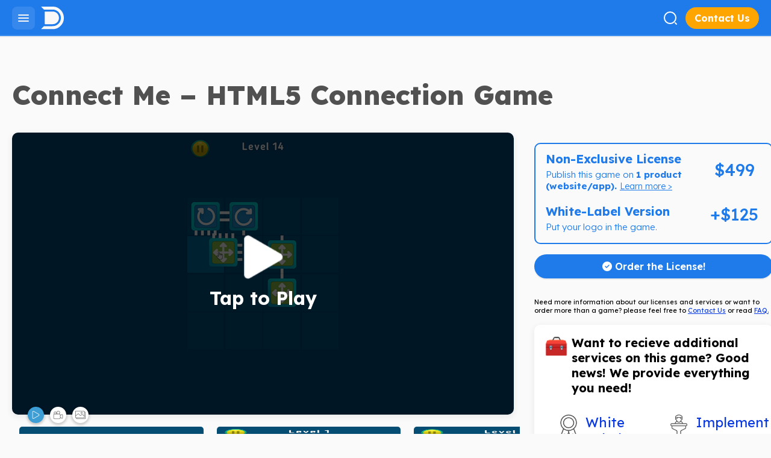

--- FILE ---
content_type: text/html; charset=UTF-8
request_url: https://doondook.studio/game/connect-me-html5-connection-game/
body_size: 32032
content:
<!doctype html>
<html lang="lang="en-GB"">

<head><meta charset="UTF-8"><script>if(navigator.userAgent.match(/MSIE|Internet Explorer/i)||navigator.userAgent.match(/Trident\/7\..*?rv:11/i)){var href=document.location.href;if(!href.match(/[?&]nowprocket/)){if(href.indexOf("?")==-1){if(href.indexOf("#")==-1){document.location.href=href+"?nowprocket=1"}else{document.location.href=href.replace("#","?nowprocket=1#")}}else{if(href.indexOf("#")==-1){document.location.href=href+"&nowprocket=1"}else{document.location.href=href.replace("#","&nowprocket=1#")}}}}</script><script>class RocketLazyLoadScripts{constructor(){this.triggerEvents=["keydown","mousedown","mousemove","touchmove","touchstart","touchend","wheel"],this.userEventHandler=this._triggerListener.bind(this),this.touchStartHandler=this._onTouchStart.bind(this),this.touchMoveHandler=this._onTouchMove.bind(this),this.touchEndHandler=this._onTouchEnd.bind(this),this.clickHandler=this._onClick.bind(this),this.interceptedClicks=[],window.addEventListener("pageshow",(e=>{this.persisted=e.persisted})),window.addEventListener("DOMContentLoaded",(()=>{this._preconnect3rdParties()})),this.delayedScripts={normal:[],async:[],defer:[]},this.allJQueries=[]}_addUserInteractionListener(e){document.hidden?e._triggerListener():(this.triggerEvents.forEach((t=>window.addEventListener(t,e.userEventHandler,{passive:!0}))),window.addEventListener("touchstart",e.touchStartHandler,{passive:!0}),window.addEventListener("mousedown",e.touchStartHandler),document.addEventListener("visibilitychange",e.userEventHandler))}_removeUserInteractionListener(){this.triggerEvents.forEach((e=>window.removeEventListener(e,this.userEventHandler,{passive:!0}))),document.removeEventListener("visibilitychange",this.userEventHandler)}_onTouchStart(e){"HTML"!==e.target.tagName&&(window.addEventListener("touchend",this.touchEndHandler),window.addEventListener("mouseup",this.touchEndHandler),window.addEventListener("touchmove",this.touchMoveHandler,{passive:!0}),window.addEventListener("mousemove",this.touchMoveHandler),e.target.addEventListener("click",this.clickHandler),this._renameDOMAttribute(e.target,"onclick","rocket-onclick"))}_onTouchMove(e){window.removeEventListener("touchend",this.touchEndHandler),window.removeEventListener("mouseup",this.touchEndHandler),window.removeEventListener("touchmove",this.touchMoveHandler,{passive:!0}),window.removeEventListener("mousemove",this.touchMoveHandler),e.target.removeEventListener("click",this.clickHandler),this._renameDOMAttribute(e.target,"rocket-onclick","onclick")}_onTouchEnd(e){window.removeEventListener("touchend",this.touchEndHandler),window.removeEventListener("mouseup",this.touchEndHandler),window.removeEventListener("touchmove",this.touchMoveHandler,{passive:!0}),window.removeEventListener("mousemove",this.touchMoveHandler)}_onClick(e){e.target.removeEventListener("click",this.clickHandler),this._renameDOMAttribute(e.target,"rocket-onclick","onclick"),this.interceptedClicks.push(e),e.preventDefault(),e.stopPropagation(),e.stopImmediatePropagation()}_replayClicks(){window.removeEventListener("touchstart",this.touchStartHandler,{passive:!0}),window.removeEventListener("mousedown",this.touchStartHandler),this.interceptedClicks.forEach((e=>{e.target.dispatchEvent(new MouseEvent("click",{view:e.view,bubbles:!0,cancelable:!0}))}))}_renameDOMAttribute(e,t,n){e.hasAttribute&&e.hasAttribute(t)&&(event.target.setAttribute(n,event.target.getAttribute(t)),event.target.removeAttribute(t))}_triggerListener(){this._removeUserInteractionListener(this),"loading"===document.readyState?document.addEventListener("DOMContentLoaded",this._loadEverythingNow.bind(this)):this._loadEverythingNow()}_preconnect3rdParties(){let e=[];document.querySelectorAll("script[type=rocketlazyloadscript]").forEach((t=>{if(t.hasAttribute("src")){const n=new URL(t.src).origin;n!==location.origin&&e.push({src:n,crossOrigin:t.crossOrigin||"module"===t.getAttribute("data-rocket-type")})}})),e=[...new Map(e.map((e=>[JSON.stringify(e),e]))).values()],this._batchInjectResourceHints(e,"preconnect")}async _loadEverythingNow(){this.lastBreath=Date.now(),this._delayEventListeners(),this._delayJQueryReady(this),this._handleDocumentWrite(),this._registerAllDelayedScripts(),this._preloadAllScripts(),await this._loadScriptsFromList(this.delayedScripts.normal),await this._loadScriptsFromList(this.delayedScripts.defer),await this._loadScriptsFromList(this.delayedScripts.async);try{await this._triggerDOMContentLoaded(),await this._triggerWindowLoad()}catch(e){}window.dispatchEvent(new Event("rocket-allScriptsLoaded")),this._replayClicks()}_registerAllDelayedScripts(){document.querySelectorAll("script[type=rocketlazyloadscript]").forEach((e=>{e.hasAttribute("src")?e.hasAttribute("async")&&!1!==e.async?this.delayedScripts.async.push(e):e.hasAttribute("defer")&&!1!==e.defer||"module"===e.getAttribute("data-rocket-type")?this.delayedScripts.defer.push(e):this.delayedScripts.normal.push(e):this.delayedScripts.normal.push(e)}))}async _transformScript(e){return await this._littleBreath(),new Promise((t=>{const n=document.createElement("script");[...e.attributes].forEach((e=>{let t=e.nodeName;"type"!==t&&("data-rocket-type"===t&&(t="type"),n.setAttribute(t,e.nodeValue))})),e.hasAttribute("src")?(n.addEventListener("load",t),n.addEventListener("error",t)):(n.text=e.text,t());try{e.parentNode.replaceChild(n,e)}catch(e){t()}}))}async _loadScriptsFromList(e){const t=e.shift();return t?(await this._transformScript(t),this._loadScriptsFromList(e)):Promise.resolve()}_preloadAllScripts(){this._batchInjectResourceHints([...this.delayedScripts.normal,...this.delayedScripts.defer,...this.delayedScripts.async],"preload")}_batchInjectResourceHints(e,t){var n=document.createDocumentFragment();e.forEach((e=>{if(e.src){const i=document.createElement("link");i.href=e.src,i.rel=t,"preconnect"!==t&&(i.as="script"),e.getAttribute&&"module"===e.getAttribute("data-rocket-type")&&(i.crossOrigin=!0),e.crossOrigin&&(i.crossOrigin=e.crossOrigin),n.appendChild(i)}})),document.head.appendChild(n)}_delayEventListeners(){let e={};function t(t,n){!function(t){function n(n){return e[t].eventsToRewrite.indexOf(n)>=0?"rocket-"+n:n}e[t]||(e[t]={originalFunctions:{add:t.addEventListener,remove:t.removeEventListener},eventsToRewrite:[]},t.addEventListener=function(){arguments[0]=n(arguments[0]),e[t].originalFunctions.add.apply(t,arguments)},t.removeEventListener=function(){arguments[0]=n(arguments[0]),e[t].originalFunctions.remove.apply(t,arguments)})}(t),e[t].eventsToRewrite.push(n)}function n(e,t){let n=e[t];Object.defineProperty(e,t,{get:()=>n||function(){},set(i){e["rocket"+t]=n=i}})}t(document,"DOMContentLoaded"),t(window,"DOMContentLoaded"),t(window,"load"),t(window,"pageshow"),t(document,"readystatechange"),n(document,"onreadystatechange"),n(window,"onload"),n(window,"onpageshow")}_delayJQueryReady(e){let t=window.jQuery;Object.defineProperty(window,"jQuery",{get:()=>t,set(n){if(n&&n.fn&&!e.allJQueries.includes(n)){n.fn.ready=n.fn.init.prototype.ready=function(t){e.domReadyFired?t.bind(document)(n):document.addEventListener("rocket-DOMContentLoaded",(()=>t.bind(document)(n)))};const t=n.fn.on;n.fn.on=n.fn.init.prototype.on=function(){if(this[0]===window){function e(e){return e.split(" ").map((e=>"load"===e||0===e.indexOf("load.")?"rocket-jquery-load":e)).join(" ")}"string"==typeof arguments[0]||arguments[0]instanceof String?arguments[0]=e(arguments[0]):"object"==typeof arguments[0]&&Object.keys(arguments[0]).forEach((t=>{delete Object.assign(arguments[0],{[e(t)]:arguments[0][t]})[t]}))}return t.apply(this,arguments),this},e.allJQueries.push(n)}t=n}})}async _triggerDOMContentLoaded(){this.domReadyFired=!0,await this._littleBreath(),document.dispatchEvent(new Event("rocket-DOMContentLoaded")),await this._littleBreath(),window.dispatchEvent(new Event("rocket-DOMContentLoaded")),await this._littleBreath(),document.dispatchEvent(new Event("rocket-readystatechange")),await this._littleBreath(),document.rocketonreadystatechange&&document.rocketonreadystatechange()}async _triggerWindowLoad(){await this._littleBreath(),window.dispatchEvent(new Event("rocket-load")),await this._littleBreath(),window.rocketonload&&window.rocketonload(),await this._littleBreath(),this.allJQueries.forEach((e=>e(window).trigger("rocket-jquery-load"))),await this._littleBreath();const e=new Event("rocket-pageshow");e.persisted=this.persisted,window.dispatchEvent(e),await this._littleBreath(),window.rocketonpageshow&&window.rocketonpageshow({persisted:this.persisted})}_handleDocumentWrite(){const e=new Map;document.write=document.writeln=function(t){const n=document.currentScript,i=document.createRange(),r=n.parentElement;let o=e.get(n);void 0===o&&(o=n.nextSibling,e.set(n,o));const s=document.createDocumentFragment();i.setStart(s,0),s.appendChild(i.createContextualFragment(t)),r.insertBefore(s,o)}}async _littleBreath(){Date.now()-this.lastBreath>45&&(await this._requestAnimFrame(),this.lastBreath=Date.now())}async _requestAnimFrame(){return document.hidden?new Promise((e=>setTimeout(e))):new Promise((e=>requestAnimationFrame(e)))}static run(){const e=new RocketLazyLoadScripts;e._addUserInteractionListener(e)}}RocketLazyLoadScripts.run();</script>
    
    
    <meta name="viewport" content="width=device-width, user-scalable=no, initial-scale=1.0, maximum-scale=1.0, minimum-scale=1.0">
    <link data-minify="1" rel="stylesheet" href="https://doondook.studio/wp-content/cache/min/1/wp-content/themes/doondook/assets/style/swiper.min.css?ver=1765871355">
    <!-- <link rel="stylesheet" href="https://cdnjs.cloudflare.com/ajax/libs/font-awesome/4.7.0/css/font-awesome.min.css"> -->
    <link data-minify="1" rel="stylesheet" href="https://doondook.studio/wp-content/cache/min/1/ajax/libs/font-awesome/6.7.1/css/all.min.css?ver=1765871355">

    <meta name='robots' content='index, follow, max-image-preview:large, max-snippet:-1, max-video-preview:-1' />

	<!-- This site is optimized with the Yoast SEO Premium plugin v23.0 (Yoast SEO v23.0) - https://yoast.com/wordpress/plugins/seo/ -->
	<title>Connect Me - HTML5 Connection Game | DoonDookStudio Store</title><link rel="preload" as="style" href="https://fonts.googleapis.com/css2?family=Lexend:wght@100;200;300;400;500;600;700;800;900&#038;display=swap" /><link rel="stylesheet" href="https://fonts.googleapis.com/css2?family=Lexend:wght@100;200;300;400;500;600;700;800;900&#038;display=swap" media="print" onload="this.media='all'" /><noscript><link rel="stylesheet" href="https://fonts.googleapis.com/css2?family=Lexend:wght@100;200;300;400;500;600;700;800;900&#038;display=swap" /></noscript>
	<meta name="description" content="Connect me is a fun HTML5 Connection Game available at DoonDookStudio.This puzzle game has a special design and will attract users." />
	<link rel="canonical" href="https://doondook.studio/game/connect-me-html5-connection-game/" />
	<meta property="og:locale" content="en_GB" />
	<meta property="og:type" content="article" />
	<meta property="og:title" content="Connect Me - HTML5 Connection Game" />
	<meta property="og:description" content="Connect me is a fun HTML5 Connection Game available at DoonDookStudio.This puzzle game has a special design and will attract users." />
	<meta property="og:url" content="https://doondook.studio/game/connect-me-html5-connection-game/" />
	<meta property="og:site_name" content="DoonDookStudio" />
	<meta property="article:publisher" content="https://www.facebook.com/gaming/doondookstudio/" />
	<meta property="article:modified_time" content="2023-10-09T11:36:14+00:00" />
	<meta property="og:image" content="https://doondook.studio/wp-content/uploads/2022/08/Artboard_1-1.jpg" />
	<meta property="og:image:width" content="1024" />
	<meta property="og:image:height" content="1024" />
	<meta property="og:image:type" content="image/jpeg" />
	<meta name="twitter:card" content="summary_large_image" />
	<meta name="twitter:site" content="@doondookstudio" />
	<meta name="twitter:label1" content="Estimated reading time" />
	<meta name="twitter:data1" content="1 minute" />
	<script type="application/ld+json" class="yoast-schema-graph">{"@context":"https://schema.org","@graph":[{"@type":"WebPage","@id":"https://doondook.studio/game/connect-me-html5-connection-game/","url":"https://doondook.studio/game/connect-me-html5-connection-game/","name":"Connect Me - HTML5 Connection Game | DoonDookStudio Store","isPartOf":{"@id":"https://doondook.studio/#website"},"primaryImageOfPage":{"@id":"https://doondook.studio/game/connect-me-html5-connection-game/#primaryimage"},"image":{"@id":"https://doondook.studio/game/connect-me-html5-connection-game/#primaryimage"},"thumbnailUrl":"https://doondook.studio/wp-content/uploads/2022/08/Artboard_1-1.jpg","datePublished":"2022-08-29T11:28:40+00:00","dateModified":"2023-10-09T11:36:14+00:00","description":"Connect me is a fun HTML5 Connection Game available at DoonDookStudio.This puzzle game has a special design and will attract users.","breadcrumb":{"@id":"https://doondook.studio/game/connect-me-html5-connection-game/#breadcrumb"},"inLanguage":"en-GB","potentialAction":[{"@type":"ReadAction","target":["https://doondook.studio/game/connect-me-html5-connection-game/"]}]},{"@type":"ImageObject","inLanguage":"en-GB","@id":"https://doondook.studio/game/connect-me-html5-connection-game/#primaryimage","url":"https://doondook.studio/wp-content/uploads/2022/08/Artboard_1-1.jpg","contentUrl":"https://doondook.studio/wp-content/uploads/2022/08/Artboard_1-1.jpg","width":1024,"height":1024,"caption":"html5 connection game"},{"@type":"BreadcrumbList","@id":"https://doondook.studio/game/connect-me-html5-connection-game/#breadcrumb","itemListElement":[{"@type":"ListItem","position":1,"name":"Home","item":"https://doondook.studio/"},{"@type":"ListItem","position":2,"name":"Buy HTML5 Games","item":"https://doondook.studio/buy-html5-games/"},{"@type":"ListItem","position":3,"name":"Connect Me &#8211; HTML5 Connection Game"}]},{"@type":"WebSite","@id":"https://doondook.studio/#website","url":"https://doondook.studio/","name":"DoonDookStudio","description":"HTML5 Game License Provider","publisher":{"@id":"https://doondook.studio/#organization"},"potentialAction":[{"@type":"SearchAction","target":{"@type":"EntryPoint","urlTemplate":"https://doondook.studio/?s={search_term_string}"},"query-input":"required name=search_term_string"}],"inLanguage":"en-GB"},{"@type":"Organization","@id":"https://doondook.studio/#organization","name":"DoonDookStudio","url":"https://doondook.studio/","logo":{"@type":"ImageObject","inLanguage":"en-GB","@id":"https://doondook.studio/#/schema/logo/image/","url":"https://doondook.studio/wp-content/uploads/2020/01/DD-4.png","contentUrl":"https://doondook.studio/wp-content/uploads/2020/01/DD-4.png","width":100,"height":100,"caption":"DoonDookStudio"},"image":{"@id":"https://doondook.studio/#/schema/logo/image/"},"sameAs":["https://www.facebook.com/gaming/doondookstudio/","https://x.com/doondookstudio","https://www.instagram.com/DoonDook.Studio/","https://www.linkedin.com/company/doondook-studio/","https://www.youtube.com/channel/UCbRx8OM7stifmxAYy7HjsVQ?view_as=subscriber"]}]}</script>
	<!-- / Yoast SEO Premium plugin. -->


<link rel='dns-prefetch' href='//js-eu1.hs-scripts.com' />
<link rel='dns-prefetch' href='//js-eu1.hsforms.net' />
<link href='https://fonts.gstatic.com' crossorigin rel='preconnect' />
<link rel="alternate" type="application/rss+xml" title="DoonDookStudio &raquo; Feed" href="https://doondook.studio/feed/" />
<link rel="alternate" type="application/rss+xml" title="DoonDookStudio &raquo; Comments Feed" href="https://doondook.studio/comments/feed/" />
<style id='wp-emoji-styles-inline-css' type='text/css'>

	img.wp-smiley, img.emoji {
		display: inline !important;
		border: none !important;
		box-shadow: none !important;
		height: 1em !important;
		width: 1em !important;
		margin: 0 0.07em !important;
		vertical-align: -0.1em !important;
		background: none !important;
		padding: 0 !important;
	}
</style>
<link rel='stylesheet' id='wp-block-library-css' href='https://doondook.studio/wp-includes/css/dist/block-library/style.min.css?ver=6.5.5' type='text/css' media='all' />
<style id='classic-theme-styles-inline-css' type='text/css'>
/*! This file is auto-generated */
.wp-block-button__link{color:#fff;background-color:#32373c;border-radius:9999px;box-shadow:none;text-decoration:none;padding:calc(.667em + 2px) calc(1.333em + 2px);font-size:1.125em}.wp-block-file__button{background:#32373c;color:#fff;text-decoration:none}
</style>
<style id='global-styles-inline-css' type='text/css'>
body{--wp--preset--color--black: #000000;--wp--preset--color--cyan-bluish-gray: #abb8c3;--wp--preset--color--white: #ffffff;--wp--preset--color--pale-pink: #f78da7;--wp--preset--color--vivid-red: #cf2e2e;--wp--preset--color--luminous-vivid-orange: #ff6900;--wp--preset--color--luminous-vivid-amber: #fcb900;--wp--preset--color--light-green-cyan: #7bdcb5;--wp--preset--color--vivid-green-cyan: #00d084;--wp--preset--color--pale-cyan-blue: #8ed1fc;--wp--preset--color--vivid-cyan-blue: #0693e3;--wp--preset--color--vivid-purple: #9b51e0;--wp--preset--gradient--vivid-cyan-blue-to-vivid-purple: linear-gradient(135deg,rgba(6,147,227,1) 0%,rgb(155,81,224) 100%);--wp--preset--gradient--light-green-cyan-to-vivid-green-cyan: linear-gradient(135deg,rgb(122,220,180) 0%,rgb(0,208,130) 100%);--wp--preset--gradient--luminous-vivid-amber-to-luminous-vivid-orange: linear-gradient(135deg,rgba(252,185,0,1) 0%,rgba(255,105,0,1) 100%);--wp--preset--gradient--luminous-vivid-orange-to-vivid-red: linear-gradient(135deg,rgba(255,105,0,1) 0%,rgb(207,46,46) 100%);--wp--preset--gradient--very-light-gray-to-cyan-bluish-gray: linear-gradient(135deg,rgb(238,238,238) 0%,rgb(169,184,195) 100%);--wp--preset--gradient--cool-to-warm-spectrum: linear-gradient(135deg,rgb(74,234,220) 0%,rgb(151,120,209) 20%,rgb(207,42,186) 40%,rgb(238,44,130) 60%,rgb(251,105,98) 80%,rgb(254,248,76) 100%);--wp--preset--gradient--blush-light-purple: linear-gradient(135deg,rgb(255,206,236) 0%,rgb(152,150,240) 100%);--wp--preset--gradient--blush-bordeaux: linear-gradient(135deg,rgb(254,205,165) 0%,rgb(254,45,45) 50%,rgb(107,0,62) 100%);--wp--preset--gradient--luminous-dusk: linear-gradient(135deg,rgb(255,203,112) 0%,rgb(199,81,192) 50%,rgb(65,88,208) 100%);--wp--preset--gradient--pale-ocean: linear-gradient(135deg,rgb(255,245,203) 0%,rgb(182,227,212) 50%,rgb(51,167,181) 100%);--wp--preset--gradient--electric-grass: linear-gradient(135deg,rgb(202,248,128) 0%,rgb(113,206,126) 100%);--wp--preset--gradient--midnight: linear-gradient(135deg,rgb(2,3,129) 0%,rgb(40,116,252) 100%);--wp--preset--font-size--small: 13px;--wp--preset--font-size--medium: 20px;--wp--preset--font-size--large: 36px;--wp--preset--font-size--x-large: 42px;--wp--preset--spacing--20: 0.44rem;--wp--preset--spacing--30: 0.67rem;--wp--preset--spacing--40: 1rem;--wp--preset--spacing--50: 1.5rem;--wp--preset--spacing--60: 2.25rem;--wp--preset--spacing--70: 3.38rem;--wp--preset--spacing--80: 5.06rem;--wp--preset--shadow--natural: 6px 6px 9px rgba(0, 0, 0, 0.2);--wp--preset--shadow--deep: 12px 12px 50px rgba(0, 0, 0, 0.4);--wp--preset--shadow--sharp: 6px 6px 0px rgba(0, 0, 0, 0.2);--wp--preset--shadow--outlined: 6px 6px 0px -3px rgba(255, 255, 255, 1), 6px 6px rgba(0, 0, 0, 1);--wp--preset--shadow--crisp: 6px 6px 0px rgba(0, 0, 0, 1);}:where(.is-layout-flex){gap: 0.5em;}:where(.is-layout-grid){gap: 0.5em;}body .is-layout-flex{display: flex;}body .is-layout-flex{flex-wrap: wrap;align-items: center;}body .is-layout-flex > *{margin: 0;}body .is-layout-grid{display: grid;}body .is-layout-grid > *{margin: 0;}:where(.wp-block-columns.is-layout-flex){gap: 2em;}:where(.wp-block-columns.is-layout-grid){gap: 2em;}:where(.wp-block-post-template.is-layout-flex){gap: 1.25em;}:where(.wp-block-post-template.is-layout-grid){gap: 1.25em;}.has-black-color{color: var(--wp--preset--color--black) !important;}.has-cyan-bluish-gray-color{color: var(--wp--preset--color--cyan-bluish-gray) !important;}.has-white-color{color: var(--wp--preset--color--white) !important;}.has-pale-pink-color{color: var(--wp--preset--color--pale-pink) !important;}.has-vivid-red-color{color: var(--wp--preset--color--vivid-red) !important;}.has-luminous-vivid-orange-color{color: var(--wp--preset--color--luminous-vivid-orange) !important;}.has-luminous-vivid-amber-color{color: var(--wp--preset--color--luminous-vivid-amber) !important;}.has-light-green-cyan-color{color: var(--wp--preset--color--light-green-cyan) !important;}.has-vivid-green-cyan-color{color: var(--wp--preset--color--vivid-green-cyan) !important;}.has-pale-cyan-blue-color{color: var(--wp--preset--color--pale-cyan-blue) !important;}.has-vivid-cyan-blue-color{color: var(--wp--preset--color--vivid-cyan-blue) !important;}.has-vivid-purple-color{color: var(--wp--preset--color--vivid-purple) !important;}.has-black-background-color{background-color: var(--wp--preset--color--black) !important;}.has-cyan-bluish-gray-background-color{background-color: var(--wp--preset--color--cyan-bluish-gray) !important;}.has-white-background-color{background-color: var(--wp--preset--color--white) !important;}.has-pale-pink-background-color{background-color: var(--wp--preset--color--pale-pink) !important;}.has-vivid-red-background-color{background-color: var(--wp--preset--color--vivid-red) !important;}.has-luminous-vivid-orange-background-color{background-color: var(--wp--preset--color--luminous-vivid-orange) !important;}.has-luminous-vivid-amber-background-color{background-color: var(--wp--preset--color--luminous-vivid-amber) !important;}.has-light-green-cyan-background-color{background-color: var(--wp--preset--color--light-green-cyan) !important;}.has-vivid-green-cyan-background-color{background-color: var(--wp--preset--color--vivid-green-cyan) !important;}.has-pale-cyan-blue-background-color{background-color: var(--wp--preset--color--pale-cyan-blue) !important;}.has-vivid-cyan-blue-background-color{background-color: var(--wp--preset--color--vivid-cyan-blue) !important;}.has-vivid-purple-background-color{background-color: var(--wp--preset--color--vivid-purple) !important;}.has-black-border-color{border-color: var(--wp--preset--color--black) !important;}.has-cyan-bluish-gray-border-color{border-color: var(--wp--preset--color--cyan-bluish-gray) !important;}.has-white-border-color{border-color: var(--wp--preset--color--white) !important;}.has-pale-pink-border-color{border-color: var(--wp--preset--color--pale-pink) !important;}.has-vivid-red-border-color{border-color: var(--wp--preset--color--vivid-red) !important;}.has-luminous-vivid-orange-border-color{border-color: var(--wp--preset--color--luminous-vivid-orange) !important;}.has-luminous-vivid-amber-border-color{border-color: var(--wp--preset--color--luminous-vivid-amber) !important;}.has-light-green-cyan-border-color{border-color: var(--wp--preset--color--light-green-cyan) !important;}.has-vivid-green-cyan-border-color{border-color: var(--wp--preset--color--vivid-green-cyan) !important;}.has-pale-cyan-blue-border-color{border-color: var(--wp--preset--color--pale-cyan-blue) !important;}.has-vivid-cyan-blue-border-color{border-color: var(--wp--preset--color--vivid-cyan-blue) !important;}.has-vivid-purple-border-color{border-color: var(--wp--preset--color--vivid-purple) !important;}.has-vivid-cyan-blue-to-vivid-purple-gradient-background{background: var(--wp--preset--gradient--vivid-cyan-blue-to-vivid-purple) !important;}.has-light-green-cyan-to-vivid-green-cyan-gradient-background{background: var(--wp--preset--gradient--light-green-cyan-to-vivid-green-cyan) !important;}.has-luminous-vivid-amber-to-luminous-vivid-orange-gradient-background{background: var(--wp--preset--gradient--luminous-vivid-amber-to-luminous-vivid-orange) !important;}.has-luminous-vivid-orange-to-vivid-red-gradient-background{background: var(--wp--preset--gradient--luminous-vivid-orange-to-vivid-red) !important;}.has-very-light-gray-to-cyan-bluish-gray-gradient-background{background: var(--wp--preset--gradient--very-light-gray-to-cyan-bluish-gray) !important;}.has-cool-to-warm-spectrum-gradient-background{background: var(--wp--preset--gradient--cool-to-warm-spectrum) !important;}.has-blush-light-purple-gradient-background{background: var(--wp--preset--gradient--blush-light-purple) !important;}.has-blush-bordeaux-gradient-background{background: var(--wp--preset--gradient--blush-bordeaux) !important;}.has-luminous-dusk-gradient-background{background: var(--wp--preset--gradient--luminous-dusk) !important;}.has-pale-ocean-gradient-background{background: var(--wp--preset--gradient--pale-ocean) !important;}.has-electric-grass-gradient-background{background: var(--wp--preset--gradient--electric-grass) !important;}.has-midnight-gradient-background{background: var(--wp--preset--gradient--midnight) !important;}.has-small-font-size{font-size: var(--wp--preset--font-size--small) !important;}.has-medium-font-size{font-size: var(--wp--preset--font-size--medium) !important;}.has-large-font-size{font-size: var(--wp--preset--font-size--large) !important;}.has-x-large-font-size{font-size: var(--wp--preset--font-size--x-large) !important;}
.wp-block-navigation a:where(:not(.wp-element-button)){color: inherit;}
:where(.wp-block-post-template.is-layout-flex){gap: 1.25em;}:where(.wp-block-post-template.is-layout-grid){gap: 1.25em;}
:where(.wp-block-columns.is-layout-flex){gap: 2em;}:where(.wp-block-columns.is-layout-grid){gap: 2em;}
.wp-block-pullquote{font-size: 1.5em;line-height: 1.6;}
</style>
<link data-minify="1" rel='stylesheet' id='woocommerce-layout-css' href='https://doondook.studio/wp-content/cache/min/1/wp-content/plugins/woocommerce/assets/css/woocommerce-layout.css?ver=1765871355' type='text/css' media='all' />
<link data-minify="1" rel='stylesheet' id='woocommerce-smallscreen-css' href='https://doondook.studio/wp-content/cache/min/1/wp-content/plugins/woocommerce/assets/css/woocommerce-smallscreen.css?ver=1765871355' type='text/css' media='only screen and (max-width: 768px)' />
<link data-minify="1" rel='stylesheet' id='woocommerce-general-css' href='https://doondook.studio/wp-content/cache/min/1/wp-content/plugins/woocommerce/assets/css/woocommerce.css?ver=1765871355' type='text/css' media='all' />
<style id='woocommerce-inline-inline-css' type='text/css'>
.woocommerce form .form-row .required { visibility: visible; }
</style>
<link data-minify="1" rel='stylesheet' id='template-style-css' href='https://doondook.studio/wp-content/cache/min/1/wp-content/themes/doondook/style.css?ver=1765871355' type='text/css' media='all' />
<link data-minify="1" rel='stylesheet' id='js_composer_front-css' href='https://doondook.studio/wp-content/cache/min/1/wp-content/plugins/js_composer/assets/css/js_composer.min.css?ver=1765871356' type='text/css' media='all' />
<link rel='stylesheet' id='popup-maker-site-css' href='https://doondook.studio/wp-content/plugins/popup-maker/assets/css/pum-site.min.css?ver=1.19.0' type='text/css' media='all' />
<style id='popup-maker-site-inline-css' type='text/css'>
/* Popup Google Fonts */
@import url('//fonts.googleapis.com/css?family=Montserrat:100');

/* Popup Theme 9932: Light Box */
.pum-theme-9932, .pum-theme-lightbox { background-color: rgba( 0, 0, 0, 0.60 ) } 
.pum-theme-9932 .pum-container, .pum-theme-lightbox .pum-container { padding: 18px; border-radius: 3px; border: 8px solid #000000; box-shadow: 0px 0px 30px 0px rgba( 2, 2, 2, 1.00 ); background-color: rgba( 255, 255, 255, 1.00 ) } 
.pum-theme-9932 .pum-title, .pum-theme-lightbox .pum-title { color: #000000; text-align: left; text-shadow: 0px 0px 0px rgba( 2, 2, 2, 0.23 ); font-family: inherit; font-weight: 100; font-size: 32px; line-height: 36px } 
.pum-theme-9932 .pum-content, .pum-theme-lightbox .pum-content { color: #000000; font-family: inherit; font-weight: 100 } 
.pum-theme-9932 .pum-content + .pum-close, .pum-theme-lightbox .pum-content + .pum-close { position: absolute; height: 26px; width: 26px; left: auto; right: -13px; bottom: auto; top: -13px; padding: 0px; color: #ffffff; font-family: Arial; font-weight: 100; font-size: 24px; line-height: 24px; border: 2px solid #ffffff; border-radius: 26px; box-shadow: 0px 0px 15px 1px rgba( 2, 2, 2, 0.75 ); text-shadow: 0px 0px 0px rgba( 0, 0, 0, 0.23 ); background-color: rgba( 0, 0, 0, 1.00 ) } 

/* Popup Theme 9933: Enterprise Blue */
.pum-theme-9933, .pum-theme-enterprise-blue { background-color: rgba( 0, 0, 0, 0.70 ) } 
.pum-theme-9933 .pum-container, .pum-theme-enterprise-blue .pum-container { padding: 28px; border-radius: 5px; border: 1px none #000000; box-shadow: 0px 10px 25px 4px rgba( 2, 2, 2, 0.50 ); background-color: rgba( 255, 255, 255, 1.00 ) } 
.pum-theme-9933 .pum-title, .pum-theme-enterprise-blue .pum-title { color: #315b7c; text-align: left; text-shadow: 0px 0px 0px rgba( 2, 2, 2, 0.23 ); font-family: inherit; font-weight: 100; font-size: 34px; line-height: 36px } 
.pum-theme-9933 .pum-content, .pum-theme-enterprise-blue .pum-content { color: #2d2d2d; font-family: inherit; font-weight: 100 } 
.pum-theme-9933 .pum-content + .pum-close, .pum-theme-enterprise-blue .pum-content + .pum-close { position: absolute; height: 28px; width: 28px; left: auto; right: 8px; bottom: auto; top: 8px; padding: 4px; color: #ffffff; font-family: Times New Roman; font-weight: 100; font-size: 20px; line-height: 20px; border: 1px none #ffffff; border-radius: 42px; box-shadow: 0px 0px 0px 0px rgba( 2, 2, 2, 0.23 ); text-shadow: 0px 0px 0px rgba( 0, 0, 0, 0.23 ); background-color: rgba( 49, 91, 124, 1.00 ) } 

/* Popup Theme 9934: Hello Box */
.pum-theme-9934, .pum-theme-hello-box { background-color: rgba( 0, 0, 0, 0.75 ) } 
.pum-theme-9934 .pum-container, .pum-theme-hello-box .pum-container { padding: 30px; border-radius: 80px; border: 14px solid #81d742; box-shadow: 0px 0px 0px 0px rgba( 2, 2, 2, 0.00 ); background-color: rgba( 255, 255, 255, 1.00 ) } 
.pum-theme-9934 .pum-title, .pum-theme-hello-box .pum-title { color: #2d2d2d; text-align: left; text-shadow: 0px 0px 0px rgba( 2, 2, 2, 0.23 ); font-family: Montserrat; font-weight: 100; font-size: 32px; line-height: 36px } 
.pum-theme-9934 .pum-content, .pum-theme-hello-box .pum-content { color: #2d2d2d; font-family: inherit; font-weight: 100 } 
.pum-theme-9934 .pum-content + .pum-close, .pum-theme-hello-box .pum-content + .pum-close { position: absolute; height: auto; width: auto; left: auto; right: -30px; bottom: auto; top: -30px; padding: 0px; color: #2d2d2d; font-family: Times New Roman; font-weight: 100; font-size: 32px; line-height: 28px; border: 1px none #ffffff; border-radius: 28px; box-shadow: 0px 0px 0px 0px rgba( 2, 2, 2, 0.23 ); text-shadow: 0px 0px 0px rgba( 0, 0, 0, 0.23 ); background-color: rgba( 255, 255, 255, 1.00 ) } 

/* Popup Theme 9935: Cutting Edge */
.pum-theme-9935, .pum-theme-cutting-edge { background-color: rgba( 0, 0, 0, 0.50 ) } 
.pum-theme-9935 .pum-container, .pum-theme-cutting-edge .pum-container { padding: 18px; border-radius: 0px; border: 1px none #000000; box-shadow: 0px 10px 25px 0px rgba( 2, 2, 2, 0.50 ); background-color: rgba( 30, 115, 190, 1.00 ) } 
.pum-theme-9935 .pum-title, .pum-theme-cutting-edge .pum-title { color: #ffffff; text-align: left; text-shadow: 0px 0px 0px rgba( 2, 2, 2, 0.23 ); font-family: Sans-Serif; font-weight: 100; font-size: 26px; line-height: 28px } 
.pum-theme-9935 .pum-content, .pum-theme-cutting-edge .pum-content { color: #ffffff; font-family: inherit; font-weight: 100 } 
.pum-theme-9935 .pum-content + .pum-close, .pum-theme-cutting-edge .pum-content + .pum-close { position: absolute; height: 24px; width: 24px; left: auto; right: 0px; bottom: auto; top: 0px; padding: 0px; color: #1e73be; font-family: Times New Roman; font-weight: 100; font-size: 32px; line-height: 24px; border: 1px none #ffffff; border-radius: 0px; box-shadow: -1px 1px 1px 0px rgba( 2, 2, 2, 0.10 ); text-shadow: -1px 1px 1px rgba( 0, 0, 0, 0.10 ); background-color: rgba( 238, 238, 34, 1.00 ) } 

/* Popup Theme 9936: Framed Border */
.pum-theme-9936, .pum-theme-framed-border { background-color: rgba( 255, 255, 255, 0.50 ) } 
.pum-theme-9936 .pum-container, .pum-theme-framed-border .pum-container { padding: 18px; border-radius: 0px; border: 20px outset #dd3333; box-shadow: 1px 1px 3px 0px rgba( 2, 2, 2, 0.97 ) inset; background-color: rgba( 255, 251, 239, 1.00 ) } 
.pum-theme-9936 .pum-title, .pum-theme-framed-border .pum-title { color: #000000; text-align: left; text-shadow: 0px 0px 0px rgba( 2, 2, 2, 0.23 ); font-family: inherit; font-weight: 100; font-size: 32px; line-height: 36px } 
.pum-theme-9936 .pum-content, .pum-theme-framed-border .pum-content { color: #2d2d2d; font-family: inherit; font-weight: 100 } 
.pum-theme-9936 .pum-content + .pum-close, .pum-theme-framed-border .pum-content + .pum-close { position: absolute; height: 20px; width: 20px; left: auto; right: -20px; bottom: auto; top: -20px; padding: 0px; color: #ffffff; font-family: Tahoma; font-weight: 700; font-size: 16px; line-height: 18px; border: 1px none #ffffff; border-radius: 0px; box-shadow: 0px 0px 0px 0px rgba( 2, 2, 2, 0.23 ); text-shadow: 0px 0px 0px rgba( 0, 0, 0, 0.23 ); background-color: rgba( 0, 0, 0, 0.55 ) } 

/* Popup Theme 9937: Floating Bar - Soft Blue */
.pum-theme-9937, .pum-theme-floating-bar { background-color: rgba( 255, 255, 255, 0.00 ) } 
.pum-theme-9937 .pum-container, .pum-theme-floating-bar .pum-container { padding: 8px; border-radius: 0px; border: 1px none #000000; box-shadow: 1px 1px 3px 0px rgba( 2, 2, 2, 0.23 ); background-color: rgba( 238, 246, 252, 1.00 ) } 
.pum-theme-9937 .pum-title, .pum-theme-floating-bar .pum-title { color: #505050; text-align: left; text-shadow: 0px 0px 0px rgba( 2, 2, 2, 0.23 ); font-family: inherit; font-weight: 400; font-size: 32px; line-height: 36px } 
.pum-theme-9937 .pum-content, .pum-theme-floating-bar .pum-content { color: #505050; font-family: inherit; font-weight: 400 } 
.pum-theme-9937 .pum-content + .pum-close, .pum-theme-floating-bar .pum-content + .pum-close { position: absolute; height: 18px; width: 18px; left: auto; right: 5px; bottom: auto; top: 50%; padding: 0px; color: #505050; font-family: Sans-Serif; font-weight: 700; font-size: 15px; line-height: 18px; border: 1px solid #505050; border-radius: 15px; box-shadow: 0px 0px 0px 0px rgba( 2, 2, 2, 0.00 ); text-shadow: 0px 0px 0px rgba( 0, 0, 0, 0.00 ); background-color: rgba( 255, 255, 255, 0.00 ); transform: translate(0, -50%) } 

/* Popup Theme 9938: Content Only - For use with page builders or block editor */
.pum-theme-9938, .pum-theme-content-only { background-color: rgba( 0, 0, 0, 0.70 ) } 
.pum-theme-9938 .pum-container, .pum-theme-content-only .pum-container { padding: 0px; border-radius: 0px; border: 1px none #000000; box-shadow: 0px 0px 0px 0px rgba( 2, 2, 2, 0.00 ) } 
.pum-theme-9938 .pum-title, .pum-theme-content-only .pum-title { color: #000000; text-align: left; text-shadow: 0px 0px 0px rgba( 2, 2, 2, 0.23 ); font-family: inherit; font-weight: 400; font-size: 32px; line-height: 36px } 
.pum-theme-9938 .pum-content, .pum-theme-content-only .pum-content { color: #8c8c8c; font-family: inherit; font-weight: 400 } 
.pum-theme-9938 .pum-content + .pum-close, .pum-theme-content-only .pum-content + .pum-close { position: absolute; height: 18px; width: 18px; left: auto; right: 7px; bottom: auto; top: 7px; padding: 0px; color: #000000; font-family: inherit; font-weight: 700; font-size: 20px; line-height: 20px; border: 1px none #ffffff; border-radius: 15px; box-shadow: 0px 0px 0px 0px rgba( 2, 2, 2, 0.00 ); text-shadow: 0px 0px 0px rgba( 0, 0, 0, 0.00 ); background-color: rgba( 255, 255, 255, 0.00 ) } 

/* Popup Theme 9931: Default Theme */
.pum-theme-9931, .pum-theme-default-theme { background-color: rgba( 255, 255, 255, 1.00 ) } 
.pum-theme-9931 .pum-container, .pum-theme-default-theme .pum-container { padding: 18px; border-radius: 0px; border: 1px none #000000; box-shadow: 1px 1px 3px 0px rgba( 2, 2, 2, 0.23 ); background-color: rgba( 249, 249, 249, 1.00 ) } 
.pum-theme-9931 .pum-title, .pum-theme-default-theme .pum-title { color: #000000; text-align: left; text-shadow: 0px 0px 0px rgba( 2, 2, 2, 0.23 ); font-family: inherit; font-weight: 400; font-size: 32px; font-style: normal; line-height: 36px } 
.pum-theme-9931 .pum-content, .pum-theme-default-theme .pum-content { color: #8c8c8c; font-family: inherit; font-weight: 400; font-style: inherit } 
.pum-theme-9931 .pum-content + .pum-close, .pum-theme-default-theme .pum-content + .pum-close { position: absolute; height: auto; width: auto; left: auto; right: 0px; bottom: auto; top: 0px; padding: 8px; color: #ffffff; font-family: inherit; font-weight: 400; font-size: 12px; font-style: inherit; line-height: 36px; border: 1px none #ffffff; border-radius: 0px; box-shadow: 1px 1px 3px 0px rgba( 2, 2, 2, 0.23 ); text-shadow: 0px 0px 0px rgba( 0, 0, 0, 0.23 ); background-color: rgba( 0, 183, 205, 1.00 ) } 

#pum-11263 {z-index: 1999999999}
#pum-15620 {z-index: 1999999999}
#pum-14430 {z-index: 1999999999}
#pum-14030 {z-index: 1999999999}
#pum-12899 {z-index: 1999999999}
#pum-11359 {z-index: 1999999999}
#pum-11262 {z-index: 1999999999}
#pum-9940 {z-index: 1999999999}

</style>
<style id='rocket-lazyload-inline-css' type='text/css'>
.rll-youtube-player{position:relative;padding-bottom:56.23%;height:0;overflow:hidden;max-width:100%;}.rll-youtube-player:focus-within{outline: 2px solid currentColor;outline-offset: 5px;}.rll-youtube-player iframe{position:absolute;top:0;left:0;width:100%;height:100%;z-index:100;background:0 0}.rll-youtube-player img{bottom:0;display:block;left:0;margin:auto;max-width:100%;width:100%;position:absolute;right:0;top:0;border:none;height:auto;-webkit-transition:.4s all;-moz-transition:.4s all;transition:.4s all}.rll-youtube-player img:hover{-webkit-filter:brightness(75%)}.rll-youtube-player .play{height:100%;width:100%;left:0;top:0;position:absolute;background:url(https://doondook.studio/wp-content/plugins/wp-rocket/assets/img/youtube.png) no-repeat center;background-color: transparent !important;cursor:pointer;border:none;}
</style>
<script type="text/javascript" src="https://doondook.studio/wp-includes/js/jquery/jquery.min.js?ver=3.7.1" id="jquery-core-js" defer></script>
<script type="rocketlazyloadscript" data-rocket-type="text/javascript" src="https://doondook.studio/wp-includes/js/jquery/jquery-migrate.min.js?ver=3.4.1" id="jquery-migrate-js" defer></script>
<script type="text/javascript" id="wc-single-product-js-extra">
/* <![CDATA[ */
var wc_single_product_params = {"i18n_required_rating_text":"Please select a rating","review_rating_required":"no","flexslider":{"rtl":false,"animation":"slide","smoothHeight":true,"directionNav":false,"controlNav":"thumbnails","slideshow":false,"animationSpeed":500,"animationLoop":false,"allowOneSlide":false},"zoom_enabled":"","zoom_options":[],"photoswipe_enabled":"","photoswipe_options":{"shareEl":false,"closeOnScroll":false,"history":false,"hideAnimationDuration":0,"showAnimationDuration":0},"flexslider_enabled":""};
/* ]]> */
</script>
<script type="text/javascript" src="https://doondook.studio/wp-content/plugins/woocommerce/assets/js/frontend/single-product.min.js?ver=9.0.2" id="wc-single-product-js" defer="defer" data-wp-strategy="defer"></script>
<script type="rocketlazyloadscript" data-rocket-type="text/javascript" src="https://doondook.studio/wp-content/plugins/woocommerce/assets/js/jquery-blockui/jquery.blockUI.min.js?ver=2.7.0-wc.9.0.2" id="jquery-blockui-js" defer="defer" data-wp-strategy="defer"></script>
<script type="rocketlazyloadscript" data-rocket-type="text/javascript" src="https://doondook.studio/wp-content/plugins/woocommerce/assets/js/js-cookie/js.cookie.min.js?ver=2.1.4-wc.9.0.2" id="js-cookie-js" defer="defer" data-wp-strategy="defer"></script>
<script type="text/javascript" id="woocommerce-js-extra">
/* <![CDATA[ */
var woocommerce_params = {"ajax_url":"\/wp-admin\/admin-ajax.php","wc_ajax_url":"\/?wc-ajax=%%endpoint%%"};
/* ]]> */
</script>
<script type="rocketlazyloadscript" data-rocket-type="text/javascript" src="https://doondook.studio/wp-content/plugins/woocommerce/assets/js/frontend/woocommerce.min.js?ver=9.0.2" id="woocommerce-js" defer="defer" data-wp-strategy="defer"></script>
<script type="rocketlazyloadscript"></script><link rel="https://api.w.org/" href="https://doondook.studio/wp-json/" /><link rel="alternate" type="application/json" href="https://doondook.studio/wp-json/wp/v2/product/11633" /><link rel="EditURI" type="application/rsd+xml" title="RSD" href="https://doondook.studio/xmlrpc.php?rsd" />
<meta name="generator" content="WordPress 6.5.5" />
<meta name="generator" content="WooCommerce 9.0.2" />
<link rel='shortlink' href='https://doondook.studio/?p=11633' />
<link rel="alternate" type="application/json+oembed" href="https://doondook.studio/wp-json/oembed/1.0/embed?url=https%3A%2F%2Fdoondook.studio%2Fgame%2Fconnect-me-html5-connection-game%2F" />
<link rel="alternate" type="text/xml+oembed" href="https://doondook.studio/wp-json/oembed/1.0/embed?url=https%3A%2F%2Fdoondook.studio%2Fgame%2Fconnect-me-html5-connection-game%2F&#038;format=xml" />
			<!-- DO NOT COPY THIS SNIPPET! Start of Page Analytics Tracking for HubSpot WordPress plugin v11.1.22-->
			<script type="rocketlazyloadscript" class="hsq-set-content-id" data-content-id="blog-post">
				var _hsq = _hsq || [];
				_hsq.push(["setContentType", "blog-post"]);
			</script>
			<!-- DO NOT COPY THIS SNIPPET! End of Page Analytics Tracking for HubSpot WordPress plugin -->
				<noscript><style>.woocommerce-product-gallery{ opacity: 1 !important; }</style></noscript>
	<meta name="generator" content="Powered by WPBakery Page Builder - drag and drop page builder for WordPress."/>
<link rel="icon" href="https://doondook.studio/wp-content/uploads/2022/03/cropped-favicon-32x32.png" sizes="32x32" />
<link rel="icon" href="https://doondook.studio/wp-content/uploads/2022/03/cropped-favicon-192x192.png" sizes="192x192" />
<link rel="apple-touch-icon" href="https://doondook.studio/wp-content/uploads/2022/03/cropped-favicon-180x180.png" />
<meta name="msapplication-TileImage" content="https://doondook.studio/wp-content/uploads/2022/03/cropped-favicon-270x270.png" />
		<style type="text/css" id="wp-custom-css">
			.disable-overflow-y-product{
	overflow-y:hidden !important;
}
#popmake-11263 .pum-content popmake-content::-webkit-scrollbar-thumb {
    background: #EBEBEB;
    border-radius: 10px;
}


html.pum-open.pum-open-overlay.pum-open-scrollable .pum-overlay.pum-active {
    overflow-y: unset ;
    -webkit-overflow-scrolling: unset ;
}

html.js_active.vc_desktop.vc_transform.vc_transform.pum-open.pum-open-overlay.pum-open-scrollable {
    overflow-y: unset ;
}

#popmake-11263 p{
	margin-top:13px;
	font-weight:300px;
}
html.pum-open.pum-open-overlay, html.pum-open.pum-open-overlay.pum-open-fixed .pum-overlay {
  overflow: unset !important;
}


.notifyjs-corner {
    position: fixed;
    margin: 5px;
    z-index: 2147483847 !important;
}
#adminmenumain div.subsubsub li.administrator {
    display: none !important;
}
		</style>
		<noscript><style> .wpb_animate_when_almost_visible { opacity: 1; }</style></noscript><noscript><style id="rocket-lazyload-nojs-css">.rll-youtube-player, [data-lazy-src]{display:none !important;}</style></noscript>
    <!-- Google tag (gtag.js) -->
    <script type="rocketlazyloadscript" async src="https://www.googletagmanager.com/gtag/js?id=AW-638637411"></script>
    <script type="rocketlazyloadscript">
        window.dataLayer = window.dataLayer || [];

        function gtag() {
            dataLayer.push(arguments);
        }
        gtag('js', new Date());

        gtag('config', 'AW-638637411');
    </script>

    <!--tag manager-->
    <script type="rocketlazyloadscript">
        (function(w, d, s, l, i) {
            w[l] = w[l] || [];
            w[l].push({
                'gtm.start': new Date().getTime(),
                event: 'gtm.js'
            });
            var f = d.getElementsByTagName(s)[0],
                j = d.createElement(s),
                dl = l != 'dataLayer' ? '&l=' + l : '';
            j.async = true;
            j.src =
                'https://www.googletagmanager.com/gtm.js?id=' + i + dl;
            f.parentNode.insertBefore(j, f);
        })(window, document, 'script', 'dataLayer', 'GTM-5L67SVP');
    </script>
    <!--end tag manager-->
</head>

<body class="product-template-default single single-product postid-11633 theme-doondook woocommerce woocommerce-page woocommerce-no-js wpb-js-composer js-comp-ver-7.4 vc_responsive">
    <!-- Google Tag Manager (noscript) -->
    <noscript><iframe src="https://www.googletagmanager.com/ns.html?id=GTM-5L67SVP"
            height="0" width="0" style="display:none;visibility:hidden"></iframe></noscript>
    <!-- End Google Tag Manager (noscript) -->
    <header class="header">

        <div class="navigation-bar">
            <div class="navigation-menu hide-in-mobile hide-in-tablet">
                <div class="website-logo-wrapper">
                    
                    <a href="https://doondook.studio"><img class="website-logo" src="data:image/svg+xml,%3Csvg%20xmlns='http://www.w3.org/2000/svg'%20viewBox='0%200%200%200'%3E%3C/svg%3E" data-lazy-src="https://doondook.studio/wp-content/themes/doondook/assets/image/dds.svg" /><noscript><img class="website-logo" src="https://doondook.studio/wp-content/themes/doondook/assets/image/dds.svg" /></noscript></a>
                </div>

                <div class="menu-items margin-l50">
                    <div class="menu-item">
                        <span><a href="https://doondook.studio/frequently-asked-questions">FAQ</a></span>
                    </div>
                    <div class="menu-item">
                        <span><a href="https://doondook.studio/about-us">About</a></span>
                    </div>
                    <div class="menu-item dd-dropdown">
                        <span><a>
                                Resources<i class="fa fa-chevron-down size12"></i></a></span>
                        <div class="dropdown-content">
                            <div style="position: absolute;top: -11px;width: 100%;text-align: center;">
                                <img src="data:image/svg+xml,%3Csvg%20xmlns='http://www.w3.org/2000/svg'%20viewBox='0%200%2022%2022'%3E%3C/svg%3E" width="22px" height="22px" data-lazy-src="https://doondook.studio/wp-content/themes/doondook/assets/image/ddupmenu.svg"><noscript><img src="https://doondook.studio/wp-content/themes/doondook/assets/image/ddupmenu.svg" width="22px" height="22px"></noscript>
                            </div>
                            <div class="dd-menu2">
                                <div class="dd-menuleft">
                                    <div style="display: flex;align-items: center;">
                                        <img src="data:image/svg+xml,%3Csvg%20xmlns='http://www.w3.org/2000/svg'%20viewBox='0%200%2011%200'%3E%3C/svg%3E" width="11px" data-lazy-src="https://doondook.studio/wp-content/themes/doondook/assets/image/rightorange.svg"><noscript><img src="https://doondook.studio/wp-content/themes/doondook/assets/image/rightorange.svg" width="11px"></noscript>
                                        <a class="up-radius" href="https://doondook.studio/category/portal-management">Portal Management</a>
                                    </div>
                                    <div style="display: flex;align-items: center;">
                                        <img src="data:image/svg+xml,%3Csvg%20xmlns='http://www.w3.org/2000/svg'%20viewBox='0%200%2011%200'%3E%3C/svg%3E" width="11px" data-lazy-src="https://doondook.studio/wp-content/themes/doondook/assets/image/rightorange.svg"><noscript><img src="https://doondook.studio/wp-content/themes/doondook/assets/image/rightorange.svg" width="11px"></noscript>
                                        <a href="https://doondook.studio/category/dds-services">Services</a>
                                    </div>
                                    <div style="display: flex;align-items: center;">
                                        <img src="data:image/svg+xml,%3Csvg%20xmlns='http://www.w3.org/2000/svg'%20viewBox='0%200%2011%200'%3E%3C/svg%3E" width="11px" data-lazy-src="https://doondook.studio/wp-content/themes/doondook/assets/image/rightorange.svg"><noscript><img src="https://doondook.studio/wp-content/themes/doondook/assets/image/rightorange.svg" width="11px"></noscript>
                                        <a href="https://doondook.studio/category/technical-guides">Technical Guide</a>
                                    </div>
                                </div>

                                <div class="dd-menuright">
                                    <div style="display: flex;align-items: center;">
                                        <img src="data:image/svg+xml,%3Csvg%20xmlns='http://www.w3.org/2000/svg'%20viewBox='0%200%2011%200'%3E%3C/svg%3E" width="11px" data-lazy-src="https://doondook.studio/wp-content/themes/doondook/assets/image/rightorange.svg"><noscript><img src="https://doondook.studio/wp-content/themes/doondook/assets/image/rightorange.svg" width="11px"></noscript>
                                        <a href="https://doondook.studio/category/dds-news/">News</a>
                                    </div>
                                    <div style="display: flex;align-items: center;">
                                        <img src="data:image/svg+xml,%3Csvg%20xmlns='http://www.w3.org/2000/svg'%20viewBox='0%200%2011%200'%3E%3C/svg%3E" width="11px" data-lazy-src="https://doondook.studio/wp-content/themes/doondook/assets/image/rightorange.svg"><noscript><img src="https://doondook.studio/wp-content/themes/doondook/assets/image/rightorange.svg" width="11px"></noscript>
                                        <a href="https://doondook.studio/category/html5-games-beginner-guides">HTML5 Games Beginner Guide</a>
                                    </div>
                                    <div style="display: flex;align-items: center;">
                                        <img src="data:image/svg+xml,%3Csvg%20xmlns='http://www.w3.org/2000/svg'%20viewBox='0%200%2011%200'%3E%3C/svg%3E" width="11px" data-lazy-src="https://doondook.studio/wp-content/themes/doondook/assets/image/rightorange.svg"><noscript><img src="https://doondook.studio/wp-content/themes/doondook/assets/image/rightorange.svg" width="11px"></noscript>
                                        <a class="down-radius" href="https://doondook.studio/blog">All Resources</a>
                                    </div>
                                </div>
                            </div>
                        </div>
                    </div>
                    <div class="menu-item">
                        <span><a href="https://doondook.studio/category/case-studies">Case Studies</a></span>
                    </div>
                    <div class="menu-item dd-dropdown">
                        <span><a>
                                Buy HTML5 Games<i class="fa fa-chevron-down size12"></i>
                            </a></span>
                        <div class="dropdown-content2">
                            <div style="position: absolute;top: -11px;width: 100%;text-align: center;">
                                <img src="data:image/svg+xml,%3Csvg%20xmlns='http://www.w3.org/2000/svg'%20viewBox='0%200%2022%2022'%3E%3C/svg%3E" width="22px" height="22px" data-lazy-src="https://doondook.studio/wp-content/themes/doondook/assets/image/ddupmenu.svg"><noscript><img src="https://doondook.studio/wp-content/themes/doondook/assets/image/ddupmenu.svg" width="22px" height="22px"></noscript>
                            </div>

                            <div class="dd-menu2">
                                <div class="dd-menuleft">
                                    <div style="display: flex;align-items: center;">
                                        <img src="data:image/svg+xml,%3Csvg%20xmlns='http://www.w3.org/2000/svg'%20viewBox='0%200%2011%200'%3E%3C/svg%3E" width="11px" data-lazy-src="https://doondook.studio/wp-content/themes/doondook/assets/image/rightorange.svg"><noscript><img src="https://doondook.studio/wp-content/themes/doondook/assets/image/rightorange.svg" width="11px"></noscript>
                                        <a class="up-radius" href="https://doondook.studio/buy-html5-games">All Games</a>
                                    </div>
                                    <div style="display: flex;align-items: center;">
                                        <img src="data:image/svg+xml,%3Csvg%20xmlns='http://www.w3.org/2000/svg'%20viewBox='0%200%2011%200'%3E%3C/svg%3E" width="11px" data-lazy-src="https://doondook.studio/wp-content/themes/doondook/assets/image/rightorange.svg"><noscript><img src="https://doondook.studio/wp-content/themes/doondook/assets/image/rightorange.svg" width="11px"></noscript>
                                        <a href="https://doondook.studio/product-category/premium">Premium Games</a>
                                    </div>
                                    <div style="display: flex;align-items: center;">
                                        <img src="data:image/svg+xml,%3Csvg%20xmlns='http://www.w3.org/2000/svg'%20viewBox='0%200%2011%200'%3E%3C/svg%3E" width="11px" data-lazy-src="https://doondook.studio/wp-content/themes/doondook/assets/image/rightorange.svg"><noscript><img src="https://doondook.studio/wp-content/themes/doondook/assets/image/rightorange.svg" width="11px"></noscript>
                                        <a href="https://doondook.studio/product-category/best-seller">Best Seller Games</a>
                                    </div>
                                </div>

                                <div class="dd-menuright">
                                    <div style="display: flex;align-items: center;">
                                        <img src="data:image/svg+xml,%3Csvg%20xmlns='http://www.w3.org/2000/svg'%20viewBox='0%200%2011%200'%3E%3C/svg%3E" width="11px" data-lazy-src="https://doondook.studio/wp-content/themes/doondook/assets/image/rightorange.svg"><noscript><img src="https://doondook.studio/wp-content/themes/doondook/assets/image/rightorange.svg" width="11px"></noscript>
                                        <a href="https://doondook.studio/product-category/puzzle">Brain Games</a>
                                    </div>
                                    <div style="display: flex;align-items: center;">
                                        <img src="data:image/svg+xml,%3Csvg%20xmlns='http://www.w3.org/2000/svg'%20viewBox='0%200%2011%200'%3E%3C/svg%3E" width="11px" data-lazy-src="https://doondook.studio/wp-content/themes/doondook/assets/image/rightorange.svg"><noscript><img src="https://doondook.studio/wp-content/themes/doondook/assets/image/rightorange.svg" width="11px"></noscript>
                                        <a href="https://doondook.studio/product-category/winter">Christmas Games</a>
                                    </div>
                                    <div style="display: flex;align-items: center;">
                                        <img src="data:image/svg+xml,%3Csvg%20xmlns='http://www.w3.org/2000/svg'%20viewBox='0%200%2011%200'%3E%3C/svg%3E" width="11px" data-lazy-src="https://doondook.studio/wp-content/themes/doondook/assets/image/rightorange.svg"><noscript><img src="https://doondook.studio/wp-content/themes/doondook/assets/image/rightorange.svg" width="11px"></noscript>
                                        <a href="https://doondook.studio/product-category/bundle">Bundles</a>
                                    </div>
                                </div>
                            </div>

                            <div class="dd-hr-menu"></div>

                            <div class="dd-menu-download">
                                <img src="data:image/svg+xml,%3Csvg%20xmlns='http://www.w3.org/2000/svg'%20viewBox='0%200%2022%200'%3E%3C/svg%3E" width="22px" data-lazy-src="https://doondook.studio/wp-content/themes/doondook/assets/image/downloadheader.svg"><noscript><img src="https://doondook.studio/wp-content/themes/doondook/assets/image/downloadheader.svg" width="22px"></noscript>
                                <a style="color: #005DE9;" class="down-radius" href="https://doondook.studio/forms/?form=[hubspot%20type=%22form%22%20portal=%2225664837%22%20id=%2233222f1d-466d-4457-a0ea-614b04aa1cc1%22]">Download Game Catalog</a>
                            </div>

                        </div>

                    </div>
                    <div class="menu-item">
                        <span><a href="https://doondook.studio/what-we-do">What We Do </a></span>
                    </div>
                </div>

                <div class="menu-items menu-upp">
                    <a href="https://doondook.studio/contact-us" class="dd-btnheader">
                        Contact Us
                    </a>
                    <div class="menu-item header-search-icon-div">
                        <span class="header-search-icon dd-search-icon"></span>
                        <form class="header-search-iput header-search-dispaly" id="searches" method="get" action="https://doondook.studio">
                            <input type="text" placeholder="Search ..." id="header-search-input-text" name="s" value="">
                            <button id="submit-btn-search" type="submit"><img class="header-search-input-text-icon" src="data:image/svg+xml,%3Csvg%20xmlns='http://www.w3.org/2000/svg'%20viewBox='0%200%200%200'%3E%3C/svg%3E" data-lazy-src="https://doondook.studio/wp-content/themes/doondook/assets/image/search3.svg" /><noscript><img class="header-search-input-text-icon" src="https://doondook.studio/wp-content/themes/doondook/assets/image/search3.svg" /></noscript></button>
                        </form>
                    </div>
                </div>
            </div>

            <div class="navigation-bar2 hide-in-mobile hide-in-tablet">

                <div class="navigation-menu2">
                    <div class="menu-items">
                        <div class="menu-item">
                            <span><a href="https://doondook.studio/economic-web-game-bundle"><img src="data:image/svg+xml,%3Csvg%20xmlns='http://www.w3.org/2000/svg'%20viewBox='0%200%2020%200'%3E%3C/svg%3E" width="20px" data-lazy-src="https://doondook.studio/wp-content/themes/doondook/assets/image/money.svg"><noscript><img src="https://doondook.studio/wp-content/themes/doondook/assets/image/money.svg" width="20px"></noscript> Economic Bundle</a></span>
                        </div>
                        <div class="menu-item">
                            <span><a href="https://doondook.studio/html5-games-bundle-for-new-gaming-portals"><img src="data:image/svg+xml,%3Csvg%20xmlns='http://www.w3.org/2000/svg'%20viewBox='0%200%2019%200'%3E%3C/svg%3E" width="19px" data-lazy-src="https://doondook.studio/wp-content/themes/doondook/assets/image/starter.svg"><noscript><img src="https://doondook.studio/wp-content/themes/doondook/assets/image/starter.svg" width="19px"></noscript> Starter Pack</a></span>
                        </div>
                        <div class="menu-item">
                            <span><a href="https://doondook.studio/game-solutions-for-businesses"><img src="data:image/svg+xml,%3Csvg%20xmlns='http://www.w3.org/2000/svg'%20viewBox='0%200%2019%200'%3E%3C/svg%3E" width="19px" data-lazy-src="https://doondook.studio/wp-content/themes/doondook/assets/image/star.svg"><noscript><img src="https://doondook.studio/wp-content/themes/doondook/assets/image/star.svg" width="19px"></noscript> Games for Brands</a></span>
                        </div>
                        <div class="menu-item">
                            <span><a href="https://doondook.studio/web-games-for-portals"><img src="data:image/svg+xml,%3Csvg%20xmlns='http://www.w3.org/2000/svg'%20viewBox='0%200%2020%200'%3E%3C/svg%3E" width="20px" data-lazy-src="https://doondook.studio/wp-content/themes/doondook/assets/image/gamepad.svg"><noscript><img src="https://doondook.studio/wp-content/themes/doondook/assets/image/gamepad.svg" width="20px"></noscript> Games for Portals</a></span>
                        </div>
                    </div>
                </div>

            </div>

            <div class="navigation-menu hide-in-desktop">
                <div class="mobile-menu-icon">
                    <span class="open" id="openmenu"></span>
                </div>
                <a style="display: flex;margin-left: 10px;" href="https://doondook.studio">
                    <img class="website-logo" src="data:image/svg+xml,%3Csvg%20xmlns='http://www.w3.org/2000/svg'%20viewBox='0%200%2038%200'%3E%3C/svg%3E" width="38px" data-lazy-src="https://doondook.studio/wp-content/themes/doondook/assets/image/dds.svg" /><noscript><img class="website-logo" src="https://doondook.studio/wp-content/themes/doondook/assets/image/dds.svg" width="38px" /></noscript>
                </a>

                <div class="menu-items hide-in-tablet-contact-us">
                    <div class="menu-item contact-us">
                        <span><a href="https://doondook.studio/contact-us">Contact Us</a></span>
                    </div>
                </div>

                <div class="menu-item header-search-icon-div">
                    <span class="header-search-icon"></span>
                    <form class="header-search-iput header-search-dispaly" method="get" action="https://doondook.studio">
                        <input type="text" placeholder="Search ..." id="header-search-input-text2" name="s" value="">
                        <button id="submit-btn-search2" type="submit">
                            <img class="header-search-input-text-icon" src="data:image/svg+xml,%3Csvg%20xmlns='http://www.w3.org/2000/svg'%20viewBox='0%200%200%200'%3E%3C/svg%3E" data-lazy-src="https://doondook.studio/wp-content/themes/doondook/assets/image/search3.svg" /><noscript><img class="header-search-input-text-icon" src="https://doondook.studio/wp-content/themes/doondook/assets/image/search3.svg" /></noscript>
                        </button>
                    </form>
                </div>

            </div>
        </div>

        <div class="mobile-menu-items hide-in-desktop">
            <ul class="ul-mobile">
                <!-- <li class="menu-item">
                    <span><a href="https://doondook.studio">Home</a></span>
                </li> -->
                <li class="menu-item">
                    <span><a href="https://doondook.studio/what-we-do">What We Do</a></span>
                </li>
                <li class="menu-item" id="dropdowncontent3" onclick="myFunction3()">
                    <span><a>Buy HTML5 Games
                            <img id="imgaddmenu1" src="data:image/svg+xml,%3Csvg%20xmlns='http://www.w3.org/2000/svg'%20viewBox='0%200%2024%200'%3E%3C/svg%3E" width="24px" data-lazy-src="https://doondook.studio/wp-content/themes/doondook/assets/image/add.svg"><noscript><img id="imgaddmenu1" src="https://doondook.studio/wp-content/themes/doondook/assets/image/add.svg" width="24px"></noscript>
                        </a></span>
                    <div class="linemenu" id="linemenu1" style="display:none;"></div>
                </li>
                <script type="rocketlazyloadscript">
                    function myFunction3() {
                        document.querySelector('.dropdown-content3').classList.toggle('active');
                        if (document.getElementById('dropdown-content3').classList.contains('active')) {
                            // document.getElementById('dropdown-content3').style.display = "block";
                            document.getElementById('linemenu1').style.display = "block";
                            document.getElementById('imgaddmenu1').src = "https://doondook.studio/wp-content/themes/doondook/assets/image/minus.svg";
                            document.getElementById('dropdown-content3').style.background = "#005DE9BF";
                            document.getElementById('dropdowncontent3').style.background = "#005DE9BF";
                        } else {
                            // document.getElementById('dropdown-content3').style.display = "none";
                            document.getElementById('linemenu1').style.display = "none";
                            document.getElementById('imgaddmenu1').src = "https://doondook.studio/wp-content/themes/doondook/assets/image/add.svg";
                            document.getElementById('dropdowncontent3').style.background = "#1F7AEA";
                        }
                    }
                </script>

                <ul class="ul-mobile dropdown-content3" id="dropdown-content3">
                    <li class="menu-item"><a href="https://doondook.studio/buy-html5-games">
                            <img src="data:image/svg+xml,%3Csvg%20xmlns='http://www.w3.org/2000/svg'%20viewBox='0%200%2011%200'%3E%3C/svg%3E" width="11px" data-lazy-src="https://doondook.studio/wp-content/themes/doondook/assets/image/rightorange.svg"><noscript><img src="https://doondook.studio/wp-content/themes/doondook/assets/image/rightorange.svg" width="11px"></noscript> All Games</a></li>
                    <li class="menu-item"><a href="https://doondook.studio/product-category/premium">
                            <img src="data:image/svg+xml,%3Csvg%20xmlns='http://www.w3.org/2000/svg'%20viewBox='0%200%2011%200'%3E%3C/svg%3E" width="11px" data-lazy-src="https://doondook.studio/wp-content/themes/doondook/assets/image/rightorange.svg"><noscript><img src="https://doondook.studio/wp-content/themes/doondook/assets/image/rightorange.svg" width="11px"></noscript> Premium Games</a></li>
                    <li class="menu-item"><a href="https://doondook.studio/product-category/best-seller">
                            <img src="data:image/svg+xml,%3Csvg%20xmlns='http://www.w3.org/2000/svg'%20viewBox='0%200%2011%200'%3E%3C/svg%3E" width="11px" data-lazy-src="https://doondook.studio/wp-content/themes/doondook/assets/image/rightorange.svg"><noscript><img src="https://doondook.studio/wp-content/themes/doondook/assets/image/rightorange.svg" width="11px"></noscript> Best Seller Games</a></li>
                    <li class="menu-item"><a href="https://doondook.studio/product-category/puzzle">
                            <img src="data:image/svg+xml,%3Csvg%20xmlns='http://www.w3.org/2000/svg'%20viewBox='0%200%2011%200'%3E%3C/svg%3E" width="11px" data-lazy-src="https://doondook.studio/wp-content/themes/doondook/assets/image/rightorange.svg"><noscript><img src="https://doondook.studio/wp-content/themes/doondook/assets/image/rightorange.svg" width="11px"></noscript> Brain Games</a></li>
                    <li class="menu-item"><a href="https://doondook.studio/product-category/winter">
                            <img src="data:image/svg+xml,%3Csvg%20xmlns='http://www.w3.org/2000/svg'%20viewBox='0%200%2011%200'%3E%3C/svg%3E" width="11px" data-lazy-src="https://doondook.studio/wp-content/themes/doondook/assets/image/rightorange.svg"><noscript><img src="https://doondook.studio/wp-content/themes/doondook/assets/image/rightorange.svg" width="11px"></noscript> Christmas Games</a></li>
                    <li class="menu-item"><a href="https://doondook.studio/product-category/bundle">
                            <img src="data:image/svg+xml,%3Csvg%20xmlns='http://www.w3.org/2000/svg'%20viewBox='0%200%2011%200'%3E%3C/svg%3E" width="11px" data-lazy-src="https://doondook.studio/wp-content/themes/doondook/assets/image/rightorange.svg"><noscript><img src="https://doondook.studio/wp-content/themes/doondook/assets/image/rightorange.svg" width="11px"></noscript> Bundles</a></li>
                    <li class="menu-item"><a href="https://doondook.studio/forms/?form=[hubspot%20type=%22form%22%20portal=%2225664837%22%20id=%2233222f1d-466d-4457-a0ea-614b04aa1cc1%22]">
                            <img src="data:image/svg+xml,%3Csvg%20xmlns='http://www.w3.org/2000/svg'%20viewBox='0%200%2011%200'%3E%3C/svg%3E" width="11px" data-lazy-src="https://doondook.studio/wp-content/themes/doondook/assets/image/rightorange.svg"><noscript><img src="https://doondook.studio/wp-content/themes/doondook/assets/image/rightorange.svg" width="11px"></noscript>
                            <img src="data:image/svg+xml,%3Csvg%20xmlns='http://www.w3.org/2000/svg'%20viewBox='0%200%2024%200'%3E%3C/svg%3E" width="24px" data-lazy-src="https://doondook.studio/wp-content/themes/doondook/assets/image/downloadheaderwhite.svg"><noscript><img src="https://doondook.studio/wp-content/themes/doondook/assets/image/downloadheaderwhite.svg" width="24px"></noscript> Download Catalog</a></li>
                </ul>

                <li class="menu-item">
                    <span><a href="https://doondook.studio/category/case-studies">Case Studies</a></span>
                </li>
                <li class="menu-item" id="dropdowncontent4" onclick="myFunction4()">
                    <span><a>Resources
                            <img id="imgaddmenu" src="data:image/svg+xml,%3Csvg%20xmlns='http://www.w3.org/2000/svg'%20viewBox='0%200%2024%200'%3E%3C/svg%3E" width="24px" data-lazy-src="https://doondook.studio/wp-content/themes/doondook/assets/image/add.svg"><noscript><img id="imgaddmenu" src="https://doondook.studio/wp-content/themes/doondook/assets/image/add.svg" width="24px"></noscript>
                        </a></span>
                    <div class="linemenu" id="linemenu" style="display:none;"></div>
                </li>
                <script type="rocketlazyloadscript">
                    function myFunction4() {
                        document.querySelector('.dropdown-content4').classList.toggle('active');
                        if (document.getElementById('dropdown-content4').classList.contains('active')) {
                            document.getElementById('linemenu').style.display = "block";
                            document.getElementById('imgaddmenu').src = "https://doondook.studio/wp-content/themes/doondook/assets/image/minus.svg";
                            document.getElementById('dropdown-content4').style.background = "#005DE9BF";
                            document.getElementById('dropdowncontent4').style.background = "#005DE9BF";
                        } else {
                            document.getElementById('linemenu').style.display = "none";
                            document.getElementById('imgaddmenu').src = "https://doondook.studio/wp-content/themes/doondook/assets/image/add.svg";
                            document.getElementById('dropdowncontent4').style.background = "#1F7AEA";
                        }
                    }
                </script>

                <ul class="ul-mobile dropdown-content4" id="dropdown-content4">
                    <li class="menu-item"><a href="https://doondook.studio/category/portal-management">
                            <img src="data:image/svg+xml,%3Csvg%20xmlns='http://www.w3.org/2000/svg'%20viewBox='0%200%2011%200'%3E%3C/svg%3E" width="11px" data-lazy-src="https://doondook.studio/wp-content/themes/doondook/assets/image/rightorange.svg"><noscript><img src="https://doondook.studio/wp-content/themes/doondook/assets/image/rightorange.svg" width="11px"></noscript> Portal Management</a></li>
                    <li class="menu-item"><a href="https://doondook.studio/category/dds-services">
                            <img src="data:image/svg+xml,%3Csvg%20xmlns='http://www.w3.org/2000/svg'%20viewBox='0%200%2011%200'%3E%3C/svg%3E" width="11px" data-lazy-src="https://doondook.studio/wp-content/themes/doondook/assets/image/rightorange.svg"><noscript><img src="https://doondook.studio/wp-content/themes/doondook/assets/image/rightorange.svg" width="11px"></noscript> Services</a></li>
                    <li class="menu-item"><a href="https://doondook.studio/category/technical-guides">
                            <img src="data:image/svg+xml,%3Csvg%20xmlns='http://www.w3.org/2000/svg'%20viewBox='0%200%2011%200'%3E%3C/svg%3E" width="11px" data-lazy-src="https://doondook.studio/wp-content/themes/doondook/assets/image/rightorange.svg"><noscript><img src="https://doondook.studio/wp-content/themes/doondook/assets/image/rightorange.svg" width="11px"></noscript> Technical Guide</a></li>
                    <li class="menu-item"><a href="https://doondook.studio/category/dds-news">
                            <img src="data:image/svg+xml,%3Csvg%20xmlns='http://www.w3.org/2000/svg'%20viewBox='0%200%2011%200'%3E%3C/svg%3E" width="11px" data-lazy-src="https://doondook.studio/wp-content/themes/doondook/assets/image/rightorange.svg"><noscript><img src="https://doondook.studio/wp-content/themes/doondook/assets/image/rightorange.svg" width="11px"></noscript> News</a></li>
                    <li class="menu-item"><a href="https://doondook.studio/category/html5-games-beginner-guides">
                            <img src="data:image/svg+xml,%3Csvg%20xmlns='http://www.w3.org/2000/svg'%20viewBox='0%200%2011%200'%3E%3C/svg%3E" width="11px" data-lazy-src="https://doondook.studio/wp-content/themes/doondook/assets/image/rightorange.svg"><noscript><img src="https://doondook.studio/wp-content/themes/doondook/assets/image/rightorange.svg" width="11px"></noscript> HTML5 Games Beginner Guide</a></li>
                    <li class="menu-item"><a href="https://doondook.studio/blog">
                            <img src="data:image/svg+xml,%3Csvg%20xmlns='http://www.w3.org/2000/svg'%20viewBox='0%200%2011%200'%3E%3C/svg%3E" width="11px" data-lazy-src="https://doondook.studio/wp-content/themes/doondook/assets/image/rightorange.svg"><noscript><img src="https://doondook.studio/wp-content/themes/doondook/assets/image/rightorange.svg" width="11px"></noscript> All Resources</a></li>
                </ul>

                <li class="menu-item">
                    <span><a href="https://doondook.studio/about-us">About</a></span>
                </li>
                <li class="menu-item">
                    <span><a href="https://doondook.studio/frequently-asked-questions">FAQ</a></span>
                </li>

                <div class="line-menu"></div>

                <div class="menuu2">
                    <li class="menu-item">
                        <span><a href="https://doondook.studio/web-games-for-portals">
                                <img src="data:image/svg+xml,%3Csvg%20xmlns='http://www.w3.org/2000/svg'%20viewBox='0%200%2020%200'%3E%3C/svg%3E" width="20px" data-lazy-src="https://doondook.studio/wp-content/themes/doondook/assets/image/gamepad.svg"><noscript><img src="https://doondook.studio/wp-content/themes/doondook/assets/image/gamepad.svg" width="20px"></noscript>Games for Portals</a></span>
                    </li>
                    <li class="menu-item">
                        <span><a href="https://doondook.studio/game-solutions-for-businesses">
                                <img src="data:image/svg+xml,%3Csvg%20xmlns='http://www.w3.org/2000/svg'%20viewBox='0%200%2019%200'%3E%3C/svg%3E" width="19px" data-lazy-src="https://doondook.studio/wp-content/themes/doondook/assets/image/star.svg"><noscript><img src="https://doondook.studio/wp-content/themes/doondook/assets/image/star.svg" width="19px"></noscript>Games for Brands</a></span>
                    </li>
                    <li class="menu-item">
                        <span><a href="https://doondook.studio/html5-games-bundle-for-new-gaming-portals">
                                <img src="data:image/svg+xml,%3Csvg%20xmlns='http://www.w3.org/2000/svg'%20viewBox='0%200%2019%200'%3E%3C/svg%3E" width="19px" data-lazy-src="https://doondook.studio/wp-content/themes/doondook/assets/image/starter.svg"><noscript><img src="https://doondook.studio/wp-content/themes/doondook/assets/image/starter.svg" width="19px"></noscript>Starter Pack</a></span>
                    </li>
                    <li class="menu-item">
                        <span><a href="https://doondook.studio/economic-web-game-bundle">
                                <img src="data:image/svg+xml,%3Csvg%20xmlns='http://www.w3.org/2000/svg'%20viewBox='0%200%2020%200'%3E%3C/svg%3E" width="20px" data-lazy-src="https://doondook.studio/wp-content/themes/doondook/assets/image/money.svg"><noscript><img src="https://doondook.studio/wp-content/themes/doondook/assets/image/money.svg" width="20px"></noscript>Economic Bundle</a></span>
                    </li>
                </div>
            </ul>

        </div>
    </header>



    <div class="menu-overlay"></div>
	<div id="primary" class="content-area"><main id="main" class="site-main" role="main">
					
			<div class="customer-box-bundle-mobile-popup">
    <div class="popupBox"></div>
    <div class="popupClose"><span></span>
        <p>Back to the Bundle</p>
    </div>
</div>
<div class="page-wrapper single-product-wrapper">
    <h1>Connect Me &#8211; HTML5 Connection Game</h1>
    <div class="page-content single-product-content">
        <div class="main-content">


            <!-- desktop slider -->

            <div class="card hide-in-mobile">
                <div class="top-slider">
                    <div class="top-slider-view">
                        <div class="top-slider-view-game active" style="">
                                                        <div data-bg="https://doondook.studio/wp-content/uploads/2022/08/Connect-Me.png" class="top-slider-view-game-overlay-image-first rocket-lazyload" style=""></div>
                            <div class="top-slider-view-game-overlay" style="">
                                <img id="top-slider-view-game-overlay-icon" src="data:image/svg+xml,%3Csvg%20xmlns='http://www.w3.org/2000/svg'%20viewBox='0%200%200%200'%3E%3C/svg%3E" data-lazy-src="https://doondook.studio/wp-content/themes/doondook/assets/image/single-product/play-iframe.png" /><noscript><img id="top-slider-view-game-overlay-icon" src="https://doondook.studio/wp-content/themes/doondook/assets/image/single-product/play-iframe.png" /></noscript>
                                <h3>Tap to Play</h3>

                            </div>
                            <a data-bg="https://doondook.studio/wp-content/themes/doondook/assets/image/full-screen-product.png" class="rocket-lazyload" target="_blank" id="game-url-full-screen" href="https://doondook.studio/games/new/connect-me/" style=""></a>
                        </div>
                        <div class="top-slider-view-video">
                            <div class="rll-youtube-player" data-src="https://youtube.com/embed/vK6eLxkTkKI" data-id="vK6eLxkTkKI" data-query=""></div><noscript><iframe class="product-iframe-video" width="560" height="315" src="https://youtube.com/embed/vK6eLxkTkKI" title="YouTube video player" frameborder="0" allow="accelerometer; autoplay; clipboard-write; encrypted-media; gyroscope; picture-in-picture" allowfullscreen></iframe></noscript>
                        </div>
                        <div class="top-slider-view-images">
                            <div class="top-slider-view-images-carousel">


                                                                    <img width="306" height="544" src="data:image/svg+xml,%3Csvg%20xmlns='http://www.w3.org/2000/svg'%20viewBox='0%200%20306%20544'%3E%3C/svg%3E" class="attachment-full size-full" alt="buy html5 games" decoding="async" fetchpriority="high" data-lazy-srcset="https://doondook.studio/wp-content/uploads/2022/08/Connect-Me-1.png 306w, https://doondook.studio/wp-content/uploads/2022/08/Connect-Me-1-169x300.png 169w" data-lazy-sizes="(max-width: 306px) 100vw, 306px" data-lazy-src="https://doondook.studio/wp-content/uploads/2022/08/Connect-Me-1.png" /><noscript><img width="306" height="544" src="https://doondook.studio/wp-content/uploads/2022/08/Connect-Me-1.png" class="attachment-full size-full" alt="buy html5 games" decoding="async" fetchpriority="high" srcset="https://doondook.studio/wp-content/uploads/2022/08/Connect-Me-1.png 306w, https://doondook.studio/wp-content/uploads/2022/08/Connect-Me-1-169x300.png 169w" sizes="(max-width: 306px) 100vw, 306px" /></noscript>                                                                    <img width="305" height="543" src="data:image/svg+xml,%3Csvg%20xmlns='http://www.w3.org/2000/svg'%20viewBox='0%200%20305%20543'%3E%3C/svg%3E" class="attachment-full size-full" alt="html5 game reskin" decoding="async" data-lazy-srcset="https://doondook.studio/wp-content/uploads/2022/08/Connect-Me-2.png 305w, https://doondook.studio/wp-content/uploads/2022/08/Connect-Me-2-169x300.png 169w" data-lazy-sizes="(max-width: 305px) 100vw, 305px" data-lazy-src="https://doondook.studio/wp-content/uploads/2022/08/Connect-Me-2.png" /><noscript><img width="305" height="543" src="https://doondook.studio/wp-content/uploads/2022/08/Connect-Me-2.png" class="attachment-full size-full" alt="html5 game reskin" decoding="async" srcset="https://doondook.studio/wp-content/uploads/2022/08/Connect-Me-2.png 305w, https://doondook.studio/wp-content/uploads/2022/08/Connect-Me-2-169x300.png 169w" sizes="(max-width: 305px) 100vw, 305px" /></noscript>                                                                    <img width="305" height="544" src="data:image/svg+xml,%3Csvg%20xmlns='http://www.w3.org/2000/svg'%20viewBox='0%200%20305%20544'%3E%3C/svg%3E" class="attachment-full size-full" alt="white label html5 game" decoding="async" data-lazy-srcset="https://doondook.studio/wp-content/uploads/2022/08/Connect-Me-3.png 305w, https://doondook.studio/wp-content/uploads/2022/08/Connect-Me-3-168x300.png 168w" data-lazy-sizes="(max-width: 305px) 100vw, 305px" data-lazy-src="https://doondook.studio/wp-content/uploads/2022/08/Connect-Me-3.png" /><noscript><img width="305" height="544" src="https://doondook.studio/wp-content/uploads/2022/08/Connect-Me-3.png" class="attachment-full size-full" alt="white label html5 game" decoding="async" srcset="https://doondook.studio/wp-content/uploads/2022/08/Connect-Me-3.png 305w, https://doondook.studio/wp-content/uploads/2022/08/Connect-Me-3-168x300.png 168w" sizes="(max-width: 305px) 100vw, 305px" /></noscript>                                                                    <img width="307" height="543" src="data:image/svg+xml,%3Csvg%20xmlns='http://www.w3.org/2000/svg'%20viewBox='0%200%20307%20543'%3E%3C/svg%3E" class="attachment-full size-full" alt="html5 game license" decoding="async" data-lazy-srcset="https://doondook.studio/wp-content/uploads/2022/08/Connect-Me-4.png 307w, https://doondook.studio/wp-content/uploads/2022/08/Connect-Me-4-170x300.png 170w" data-lazy-sizes="(max-width: 307px) 100vw, 307px" data-lazy-src="https://doondook.studio/wp-content/uploads/2022/08/Connect-Me-4.png" /><noscript><img width="307" height="543" src="https://doondook.studio/wp-content/uploads/2022/08/Connect-Me-4.png" class="attachment-full size-full" alt="html5 game license" decoding="async" srcset="https://doondook.studio/wp-content/uploads/2022/08/Connect-Me-4.png 307w, https://doondook.studio/wp-content/uploads/2022/08/Connect-Me-4-170x300.png 170w" sizes="(max-width: 307px) 100vw, 307px" /></noscript>                                                            </div>
                        </div>
                    </div>
                                            <div class="top-slider-btns">
                            <div class="top-slider-single-btn active" id="game"><span></span></div>
                            <div class="top-slider-single-btn" id="video"><span></span></div>
                            <div class="top-slider-single-btn" id="images"><span></span></div>
                        </div>
                                    </div>
            </div>


            <!-- mobile slider -->
                            <div class="hide-in-tablet-games hide-in-desktop mobile-slider">
                    <div class="rll-youtube-player" data-src="https://youtube.com/embed/vK6eLxkTkKI" data-id="vK6eLxkTkKI" data-query=""></div><noscript><iframe width="560" height="315" src="https://youtube.com/embed/vK6eLxkTkKI" title="YouTube video player" frameborder="0" allow="accelerometer; autoplay; clipboard-write; encrypted-media; gyroscope; picture-in-picture" allowfullscreen></iframe></noscript>
                                            <img width="306" height="544" src="data:image/svg+xml,%3Csvg%20xmlns='http://www.w3.org/2000/svg'%20viewBox='0%200%20306%20544'%3E%3C/svg%3E" class="attachment-full size-full" alt="buy html5 games" decoding="async" data-lazy-srcset="https://doondook.studio/wp-content/uploads/2022/08/Connect-Me-1.png 306w, https://doondook.studio/wp-content/uploads/2022/08/Connect-Me-1-169x300.png 169w" data-lazy-sizes="(max-width: 306px) 100vw, 306px" data-lazy-src="https://doondook.studio/wp-content/uploads/2022/08/Connect-Me-1.png" /><noscript><img width="306" height="544" src="https://doondook.studio/wp-content/uploads/2022/08/Connect-Me-1.png" class="attachment-full size-full" alt="buy html5 games" decoding="async" srcset="https://doondook.studio/wp-content/uploads/2022/08/Connect-Me-1.png 306w, https://doondook.studio/wp-content/uploads/2022/08/Connect-Me-1-169x300.png 169w" sizes="(max-width: 306px) 100vw, 306px" /></noscript>                                            <img width="305" height="543" src="data:image/svg+xml,%3Csvg%20xmlns='http://www.w3.org/2000/svg'%20viewBox='0%200%20305%20543'%3E%3C/svg%3E" class="attachment-full size-full" alt="html5 game reskin" decoding="async" data-lazy-srcset="https://doondook.studio/wp-content/uploads/2022/08/Connect-Me-2.png 305w, https://doondook.studio/wp-content/uploads/2022/08/Connect-Me-2-169x300.png 169w" data-lazy-sizes="(max-width: 305px) 100vw, 305px" data-lazy-src="https://doondook.studio/wp-content/uploads/2022/08/Connect-Me-2.png" /><noscript><img width="305" height="543" src="https://doondook.studio/wp-content/uploads/2022/08/Connect-Me-2.png" class="attachment-full size-full" alt="html5 game reskin" decoding="async" srcset="https://doondook.studio/wp-content/uploads/2022/08/Connect-Me-2.png 305w, https://doondook.studio/wp-content/uploads/2022/08/Connect-Me-2-169x300.png 169w" sizes="(max-width: 305px) 100vw, 305px" /></noscript>                                            <img width="305" height="544" src="data:image/svg+xml,%3Csvg%20xmlns='http://www.w3.org/2000/svg'%20viewBox='0%200%20305%20544'%3E%3C/svg%3E" class="attachment-full size-full" alt="white label html5 game" decoding="async" data-lazy-srcset="https://doondook.studio/wp-content/uploads/2022/08/Connect-Me-3.png 305w, https://doondook.studio/wp-content/uploads/2022/08/Connect-Me-3-168x300.png 168w" data-lazy-sizes="(max-width: 305px) 100vw, 305px" data-lazy-src="https://doondook.studio/wp-content/uploads/2022/08/Connect-Me-3.png" /><noscript><img width="305" height="544" src="https://doondook.studio/wp-content/uploads/2022/08/Connect-Me-3.png" class="attachment-full size-full" alt="white label html5 game" decoding="async" srcset="https://doondook.studio/wp-content/uploads/2022/08/Connect-Me-3.png 305w, https://doondook.studio/wp-content/uploads/2022/08/Connect-Me-3-168x300.png 168w" sizes="(max-width: 305px) 100vw, 305px" /></noscript>                                            <img width="307" height="543" src="data:image/svg+xml,%3Csvg%20xmlns='http://www.w3.org/2000/svg'%20viewBox='0%200%20307%20543'%3E%3C/svg%3E" class="attachment-full size-full" alt="html5 game license" decoding="async" data-lazy-srcset="https://doondook.studio/wp-content/uploads/2022/08/Connect-Me-4.png 307w, https://doondook.studio/wp-content/uploads/2022/08/Connect-Me-4-170x300.png 170w" data-lazy-sizes="(max-width: 307px) 100vw, 307px" data-lazy-src="https://doondook.studio/wp-content/uploads/2022/08/Connect-Me-4.png" /><noscript><img width="307" height="543" src="https://doondook.studio/wp-content/uploads/2022/08/Connect-Me-4.png" class="attachment-full size-full" alt="html5 game license" decoding="async" srcset="https://doondook.studio/wp-content/uploads/2022/08/Connect-Me-4.png 307w, https://doondook.studio/wp-content/uploads/2022/08/Connect-Me-4-170x300.png 170w" sizes="(max-width: 307px) 100vw, 307px" /></noscript>                                    </div>
                        <!-- product bundle if is set -->
                                    <!-- end product bundle if is set -->




            <!-- taxonomies -->
                            <div class="game-details-row">
                    <div class="card taxonomy-box">
                        <div class="taxonomy-box-row">
                            <div class="taxonomy-box-col">
                                <div class="taxonomy-detail genre">
                                    <div>
                                        <span class="taxonomy-title ">
                                            Category:
                                        </span>
                                        <span class="taxonomy-value">
                                            <a href="https://doondook.studio/product-category/connection">Connection</a><a href="https://doondook.studio/product-category/levels">Levels</a><a href="https://doondook.studio/product-category/mental-health">Mental Health</a><a href="https://doondook.studio/product-category/puzzle">Puzzle</a>                                        </span>
                                    </div>
                                </div>
                            </div>

                        </div>
                        <div class="taxonomy-box-row">
                            <div class="taxonomy-box-col">
                                <div class="taxonomy-detail engine">
                                    <div>
                                        <span class="taxonomy-title ">
                                            Engine:
                                        </span>
                                        <span class="taxonomy-value">
                                            Construct 3                                        </span>
                                    </div>
                                </div>
                            </div>
                            <div class="taxonomy-box-col">
                                <div class="taxonomy-detail orientation">
                                    <div>
                                        <span class="taxonomy-title ">
                                            Orientation:
                                        </span>
                                        <span class="taxonomy-value">
                                            Landscape, Portrait                                        </span>
                                    </div>
                                </div>
                            </div>
                        </div>
                        <div class="taxonomy-box-row">
                            <div class="taxonomy-box-col">
                                <div class="taxonomy-detail play-mode">
                                    <div>
                                        <span class="taxonomy-title ">
                                            Play Mode:
                                        </span>
                                        <span class="taxonomy-value">
                                            Mouse, Touch
                                        </span>
                                    </div>
                                </div>
                            </div>
                            <div class="taxonomy-box-col">
                                <div class="taxonomy-detail play-mode">
                                    <div>
                                        <span class="taxonomy-title ">
                                            Tags:
                                        </span>
                                        <span class="taxonomy-value">
                                            <a href="https://doondook.studio/product-tag/line/">line </a>                                        </span>
                                    </div>
                                </div>
                            </div>
                        </div>
                    </div>
                    <div class="card play-on-mobile-box">

                        <div class="mobile-icon"></div>

                        <div class="play-on-mobile-text">

                                                        <h4 class="play-on-mobile-text-h4">Tap Link to Play</h4>
                            <a class="tab-to-game-a-link" href="https://doondook.studio/games/new/connect-me/">https://doondook.studio/games/new/connect-me/</a>

                            <h3 class="play-on-mobile-text-h3">Scan QR code to play on mobile or <span class="single-product-qrcode-span"> copy link</span></h3>
                        </div>

                        <div class="single-product-qrcode-qr"><!-- START Kaya QR Code Generator --><div class="wpkqcg_qrcode_wrapper"><input type="hidden" id="wpkqcg_qrcode_outputimg_676972590983e9175_ecclevel" value="L" /><input type="hidden" id="wpkqcg_qrcode_outputimg_676972590983e9175_size" value="" /><input type="hidden" id="wpkqcg_qrcode_outputimg_676972590983e9175_border" value="4" /><input type="hidden" id="wpkqcg_qrcode_outputimg_676972590983e9175_color" value="#000000" /><input type="hidden" id="wpkqcg_qrcode_outputimg_676972590983e9175_bgcolor" value="#FFFFFF" /><input type="hidden" id="wpkqcg_qrcode_outputimg_676972590983e9175_content" value="https://doondook.studio/games/new/connect-me/" /><img src="" id="wpkqcg_qrcode_outputimg_676972590983e9175" alt="QR Code" class="wpkqcg_qrcode" style="width: auto; height: auto; max-width: 100%;" ><div style="clear: none;"></div></div><!-- END Kaya QR Code Generator --></div>
                    </div>
                </div>
            

            <!-- content -->

            <div class="card game-description-box pdng">
                <div class="description-title">
                                        <div data-bg="https://doondook.studio/wp-content/uploads/2022/01/about.png" class="description-title-image rocket-lazyload" style=""></div>
                    <div class="description-title-text">
                                                <h2>A Fun HTML5 Connection Game for Your Website!</h2>
                    </div>
                </div>
                <div class="content-area">
                    <!-- https://coderwall.com/p/c6ifsw/simple-way-to-insert-a-string-into-another-string-at-any-position-in-php -->
                    <div class="content hide-in-mobile hide-in-tablet">
                        <p>Connect me is a fun <a href="https://doondook.studio/product-category/connection/">HTML5 Connection Game</a> available at DoonDookStudio.This puzzle game has a special design and will attract users. In this HTML5 connection game, there are different blocks with some arrows inside in the puzzle board. Each block has some lines outside. You should connect the blocks with the same number of lines. When you connect all the blocks correctly together, you will pass the level.</p>
<p>This connection game’s license is available in <a href="https://doondook.studio/buy-html5-games/">our store</a> with full source code files. Contact us to order this game and more fun HTML5 games available on our store.</p>
<p>All the assets of the HTML5 Connection Game “Connect Me” are designed by DoonDookStudio including graphic design and music. You can use our games for publishing, online game campaigns, your brand, business, or website. We can reskin and customize the game (theme, graphics, music, characters, etc.) according to your requirements and orders. Also, We can implement your brand logo, API, AdMob and AdSense, your links, etc. in our games.</p>
 </div>
                    <div class="content hide-in-desktop">
                        <span id="excerpt-content">Connect me is a fun HTML5 Connection Game available at DoonDookStudio.This puzzle game has a special design and will attract users. In this HTML5 connection game, there are different blocks with some arrows inside in the puzzle board. Each block has some lines outside. You should connect the blocks with the same number of lines. When you connect all the blocks correctly together, you will pass the level.</span><span class="dots">...</span><span class="more" style="display:none"> Connect me is a fun <a href="https://doondook.studio/product-category/connection/">HTML5 Connection Game</a> available at DoonDookStudio.This puzzle game has a special design and will attract users. In this HTML5 connection game, there are different blocks with some arrows inside in the puzzle board. Each block has some lines outside. You should connect the blocks with the same number of lines. When you connect all the blocks correctly together, you will pass the level.

This connection game’s license is available in <a href="https://doondook.studio/buy-html5-games/">our store</a> with full source code files. Contact us to order this game and more fun HTML5 games available on our store.

All the assets of the HTML5 Connection Game “Connect Me” are designed by DoonDookStudio including graphic design and music. You can use our games for publishing, online game campaigns, your brand, business, or website. We can reskin and customize the game (theme, graphics, music, characters, etc.) according to your requirements and orders. Also, We can implement your brand logo, API, AdMob and AdSense, your links, etc. in our games. </span> <span id="see-more-btn">see more</span>
                    </div>
                    <div class="feature-suitable">
                        <div class="features">
                                                        <h4>Features: </h4>
                            <ul>
                                                                    <li>Age Rating: +</li>
                                                                    <li>Ready Levels:</li>
                                                                    <li>Level Creator</li>
                                                                    <li>Size: MB</li>
                                                            </ul>
                        </div>
                                            </div>
                </div>
            </div>

            <!-- services -->

            <div class="card game-services-box pdng hide-in-tablet hide-in-mobile">
                <div class="description-title">
                                                            <div data-bg="https://doondook.studio/wp-content/uploads/2022/01/services.png" class="description-title-image rocket-lazyload" style=""></div>
                    <div class="description-title-text">
                        <h2>Want to Receive Additional Services on this Game? Good News! We Provide Everything You Need!</h2>
                    </div>
                </div>

                <div class="services-box">

                                                                <div class="game-single-service">
                            <div data-bg="https://doondook.studio/wp-content/uploads/2022/03/medal-1-1.png" class="game-service-icon rocket-lazyload" style=""></div>
                            <div class="game-service">
                                <a href="https://doondook.studio/game/connect-me-html5-connection-game/">
                                    <h4 class="game-service-title">White Label Games</h4>
                                </a>
                                <p class="game-service-content">
                                    Make our games yours by putting your logo in them.                                </p>

                                <div class="game-service-btns">
                                    <a href="https://doondook.studio/white-label-html5-games-service/" class="small-btn blue">Learn More</a>
                                    <!--                                         <a href="" class="small-btn yellow">Contact Us</a> -->
                                </div>
                            </div>

                        </div>
                                                                    <div class="game-single-service">
                            <div data-bg="https://doondook.studio/wp-content/uploads/2022/03/image-17-1.png" class="game-service-icon rocket-lazyload" style=""></div>
                            <div class="game-service">
                                <a href="https://doondook.studio/game/connect-me-html5-connection-game/">
                                    <h4 class="game-service-title">Implement SDK/API</h4>
                                </a>
                                <p class="game-service-content">
                                    Have your own SDK? We’ll implement it into our games easily & fastly.                                </p>

                                <div class="game-service-btns">
                                    <a href="" class="small-btn blue">Learn More</a>
                                    <!--                                         <a href="" class="small-btn yellow">Contact Us</a> -->
                                </div>
                            </div>

                        </div>
                                                                    <div class="game-single-service">
                            <div data-bg="https://doondook.studio/wp-content/uploads/2022/03/image-15-1.png" class="game-service-icon rocket-lazyload" style=""></div>
                            <div class="game-service">
                                <a href="https://doondook.studio/game/connect-me-html5-connection-game/">
                                    <h4 class="game-service-title">FB Instant Games</h4>
                                </a>
                                <p class="game-service-content">
                                    All of our games are compliant with Facebook Instant Games.                                </p>

                                <div class="game-service-btns">
                                    <a href="https://doondook.studio/facebook-instant-games-service/" class="small-btn blue">Learn More</a>
                                    <!--                                         <a href="" class="small-btn yellow">Contact Us</a> -->
                                </div>
                            </div>

                        </div>
                                                                    <div class="game-single-service">
                            <div data-bg="https://doondook.studio/wp-content/uploads/2022/03/image-16-1.png" class="game-service-icon rocket-lazyload" style=""></div>
                            <div class="game-service">
                                <a href="https://doondook.studio/game/connect-me-html5-connection-game/">
                                    <h4 class="game-service-title">Reskin Games</h4>
                                </a>
                                <p class="game-service-content">
                                    Change the games' theme, artwork, music, etc. so that they align with your business goals.                                </p>

                                <div class="game-service-btns">
                                    <a href="https://doondook.studio/reskin-html5-games-service/" class="small-btn blue">Learn More</a>
                                    <!--                                         <a href="" class="small-btn yellow">Contact Us</a> -->
                                </div>
                            </div>

                        </div>
                                            





                </div>

            </div>

        </div>

        <!-- sidebar -->
                <div class="sidebar-content" style="position: relative;">
            <div class="sidebar">
                                        
                                        
                                        
                                        
                                        
                                                <!-- bundle link area -->

                                <!-- end bundle link area -->

                <!--<div class="card">-->
                <!--    <div class="price-license-box">-->
                <!--        <div class="header-area">-->
                <!--            <div class="price-area">-->

                <!--                 -->
                <!--                    <span class="price">$499</span>-->
                <!--                -->

                <!--                -->


                <!--            </div>-->
                <!--            <h3></h3>-->
                <!--        </div>-->
                <!--        <div class="license-area">-->
                <!--            -->
                <!--            <h3>Game License Contents: </h3>-->
                <!--            <ul>-->
                <!--                -->
                <!--                    <li>Integrate the product in one app or one domain only</li>-->
                <!--                -->
                <!--                    <li>You can make a commercial use of the product</li>-->
                <!--                -->
                <!--                    <li>6 months support for fixing bugs and problems</li>-->
                <!--                -->
                <!--            </ul>-->
                <!--            <div>-->
                <!--                -->
                <!--                <span class="popmake-11263">Learn more</span>-->
                <!--            </div>-->
                <!--            <P>For additional permissions and services contact us.</P>-->
                <!--        </div>-->
                <!--    </div>-->
                <!--</div>-->

                <!-- new price box -->


                
                <div class="products-prices-box" style="">
                    <div class="product-yellow-price-box" style="">

                        <div class="product-yellow-price-box-right-div">
                            <h2 class="product-yellow-price-box-h2">Non-Exclusive License</h2>
                            <p class="product-yellow-price-box-p">Publish this game on <b> 1 product 
                                <br>(website/app).
                                </b>
                                <a href="#" class="product-yellow-price-box-a popmake-11263">Learn more ></a>
                            </p>
                            
                            <br>
                            <h2 class="product-yellow-price-box-h2">White-Label Version</h2>
                            <p class="product-yellow-price-box-p">
                                Put your logo in the game.
                            </p>
                            
                        </div>
                        
                        <div class="price-area-y">
                            <div>
                                                                    <span class="price-y">$499                                    </span>
                                                                <br>
                                                            </div>
                            
                            <!-- echo get_post_meta($post->ID, '_custom_product_text_field', true) !==null ? get_post_meta($post->ID, '_custom_product_text_field', true) :""; -->
                                                        <div>
                                <span class="price-y">+$125</span>
                            </div>
                            
                        </div>
                    </div>
                                            <div class="product-fb-price-box" style="">
                            <!--  -->
                            <div class="product-yellow-price-box-right-div">
                                <h2 class="product-fb-price-box-h2">Get the FB Instant License</h2>
                                <p class="product-fb-price-box-p">A one-time purchase of the <b>exclusive license</b> to publish
                                    only on
                                    Facebook</p>
                                <a href="#" class="product-fb-price-box-a popmake-14430" style=" "></style>Learn more ></a>
                            </div>
                            <div class="price-area-y">
                                                                                                            <span class="price-f">$
                                            2499                                        </span>
                                                                                                            <!-- echo 
                    get_post_meta($post->ID, '_custom_product_text_field', true) !==null ? get_post_meta($post->ID, '_custom_product_text_field', true) :""; 
                    -->
                                                            </div>
                        </div>
                                    </div>

                                    <div class="btn-box popmake-15620" style="margin-bottom: 17px; padding: unset">
                        <a href="javascript:void(0);" style="width: 100%;font-size: 16px;padding: 12px 20px"
                            class="small-btn green">
                            <i class="fa-solid fa-circle-check"></i> Order the License!
                        </a>
                    </div>

                
                <p class="text-under-hbs-popup" style="  font-size: 11px;
                font-family: Lexend;
                font-weight: 400;
                line-height: 14px;
                letter-spacing: 0em;
                text-align: left;">Need more information about our licenses and services or want to order more than a
                    game? please feel free to
                    <a href="https://doondook.studio/contact-us/">Contact Us</a> or read
                    <a href="https://doondook.studio/faq/">FAQ.</a>
                </p>
                <!-- end new price box -->
                <!-- hubspot -->
                <div class="card" style="display: none">
                    <div class="contact-form-box">
                        <div class="description-title">
                                                        <div data-bg="https://doondook.studio/wp-content/uploads/2022/01/image-13.png" class="description-title-image rocket-lazyload"
                                style="">
                            </div>
                            <div class="description-title-text">
                                                                <h2>
                                    Contact Us to Get the License                                </h2>
                            </div>
                        </div>
                        <div class="contact-form">
                            
					<script type="rocketlazyloadscript">
						window.hsFormsOnReady = window.hsFormsOnReady || [];
						window.hsFormsOnReady.push(()=>{
							hbspt.forms.create({
								portalId: 25664837,
								formId: "61df19a7-b527-4338-8383-1da914923003",
								target: "#hbspt-form-1769101577000-6653174641",
								region: "eu1",
								
						})});
					</script>
					<div class="hbspt-form" id="hbspt-form-1769101577000-6653174641"></div>                        </div>
                        <div class="product-badges">
                            <div class="single-badge">
                                <div class="icon quality"></div>
                                <div class="title">Quality Checked</div>
                            </div>
                            <div class="single-badge">
                                <div class="icon device"></div>
                                <div class="title">Run on All Devices</div>
                            </div>
                            <div class="single-badge">
                                <div class="icon support"></div>
                                <div class="title">6 Months Support</div>
                            </div>
                        </div>
                    </div>
                </div>

                <!-- services -->

                <div class="card game-services-box pdng hide-in-desktop">
                    <div class="description-title">
                        <div data-bg="https://doondook.studio/wp-content/uploads/2022/01/services.png" class="description-title-image rocket-lazyload" style="">
                        </div>
                        <div class="description-title-text">
                            <h2>Want to recieve additional services on this game? Good news! We provide everything you need!
                            </h2>
                        </div>
                    </div>


                    <div class="services-box">

                                                    <div class="game-single-service">
                                <div data-bg="https://doondook.studio/wp-content/uploads/2022/03/medal-1-1.png" class="game-service-icon rocket-lazyload"
                                    style=""></div>
                                <div class="game-service">
                                    <a href="https://doondook.studio/game/12-best-selling-html5-games-bundle/">
                                        <h4 class="game-service-title">
                                            White Label Games                                        </h4>
                                    </a>
                                    <p class="game-service-content">
                                        Make our games yours by putting your logo in them.                                    </p>

                                    <div class="game-service-btns">
                                        <a href="https://doondook.studio/white-label-html5-games-service/"
                                            class="small-btn blue">Learn
                                            More</a>
                                        <!--                                         <a href="" class="small-btn yellow">Contact Us</a> -->
                                    </div>
                                </div>

                            </div>
                                                                                <div class="game-single-service">
                                <div data-bg="https://doondook.studio/wp-content/uploads/2022/03/image-17-1.png" class="game-service-icon rocket-lazyload"
                                    style=""></div>
                                <div class="game-service">
                                    <a href="https://doondook.studio/game/12-best-selling-html5-games-bundle/">
                                        <h4 class="game-service-title">
                                            Implement SDK/API                                        </h4>
                                    </a>
                                    <p class="game-service-content">
                                        Have your own SDK? We’ll implement it into our games easily & fastly.                                    </p>

                                    <div class="game-service-btns">
                                        <a href=""
                                            class="small-btn blue">Learn
                                            More</a>
                                        <!--                                         <a href="" class="small-btn yellow">Contact Us</a> -->
                                    </div>
                                </div>

                            </div>
                                                                                <div class="game-single-service">
                                <div data-bg="https://doondook.studio/wp-content/uploads/2022/03/image-15-1.png" class="game-service-icon rocket-lazyload"
                                    style=""></div>
                                <div class="game-service">
                                    <a href="https://doondook.studio/game/12-best-selling-html5-games-bundle/">
                                        <h4 class="game-service-title">
                                            FB Instant Games                                        </h4>
                                    </a>
                                    <p class="game-service-content">
                                        All of our games are compliant with Facebook Instant Games.                                    </p>

                                    <div class="game-service-btns">
                                        <a href="https://doondook.studio/facebook-instant-games-service/"
                                            class="small-btn blue">Learn
                                            More</a>
                                        <!--                                         <a href="" class="small-btn yellow">Contact Us</a> -->
                                    </div>
                                </div>

                            </div>
                                                                                <div class="game-single-service">
                                <div data-bg="https://doondook.studio/wp-content/uploads/2022/03/image-16-1.png" class="game-service-icon rocket-lazyload"
                                    style=""></div>
                                <div class="game-service">
                                    <a href="https://doondook.studio/game/12-best-selling-html5-games-bundle/">
                                        <h4 class="game-service-title">
                                            Reskin Games                                        </h4>
                                    </a>
                                    <p class="game-service-content">
                                        Change the games' theme, artwork, music, etc. so that they align with your business goals.                                    </p>

                                    <div class="game-service-btns">
                                        <a href="https://doondook.studio/reskin-html5-games-service/"
                                            class="small-btn blue">Learn
                                            More</a>
                                        <!--                                         <a href="" class="small-btn yellow">Contact Us</a> -->
                                    </div>
                                </div>

                            </div>
                                                    

                    </div>

                </div>
            </div>
        </div>




    </div>

    <hr class="hr-top-similar">

    <div class="similar-games">
        <div class="header-s-a-link">
            <h3>Similar Games</h3>
            <a href="https://doondook.studio/buy-html5-games/">See All ></a>
        </div>

        <div class="all-game-box">

                            
                    

<div class="single-loop-game">
    <div class="card">
		<a href="https://doondook.studio/game/nonogram-get-html5-puzzle-game-license/">
					<!-- ribbon premium best-seller -->
			<div class="ribbon "></div>
	
			<div data-bg="https://doondook.studio/wp-content/uploads/2025/12/1024_20-300x300.webp" class="image rocket-lazyload" style=""></div>
			<div class="related-content">
				<h3>Nonogram &#8211; Get HTML5 Puzzle Game License</h3>
				<p>Nonogram is the timeless and modern version of the classic logic-based nonogram</p>
				<div class="price-area">
									<span class="price">$799</span>									</div>
			</div>
		</a>
	</div>  

</div>
            
                    

<div class="single-loop-game">
    <div class="card">
		<a href="https://doondook.studio/game/nonogram-color-get-html5-puzzle-game-license/">
					<!-- ribbon premium best-seller -->
			<div class="ribbon "></div>
	
			<div data-bg="https://doondook.studio/wp-content/uploads/2025/12/Asset-740-300x300.png" class="image rocket-lazyload" style=""></div>
			<div class="related-content">
				<h3>Nonogram Color &#8211; Get HTML5 Puzzle Game License</h3>
				<p>Nonogram Color is a vibrant and modern evolution of the popular logic-based nonogram</p>
				<div class="price-area">
									<span class="price">$799</span>									</div>
			</div>
		</a>
	</div>  

</div>
            
                    

<div class="single-loop-game">
    <div class="card">
		<a href="https://doondook.studio/game/infinite-crosswords-get-html5-word-game-license/">
					<!-- ribbon premium best-seller -->
			<div class="ribbon "></div>
	
			<div data-bg="https://doondook.studio/wp-content/uploads/2025/10/banner-300x300.png" class="image rocket-lazyload" style=""></div>
			<div class="related-content">
				<h3>Infinite Crosswords &#8211; Get HTML5 Word Game License</h3>
				<p>Infinite Crosswords HTML5 is a classic crossword puzzle game that offers players</p>
				<div class="price-area">
									<span class="price">$1299</span>									</div>
			</div>
		</a>
	</div>  

</div>
            
                    

<div class="single-loop-game">
    <div class="card">
		<a href="https://doondook.studio/game/sum-sum-get-html5-puzzle-game-license/">
					<!-- ribbon premium best-seller -->
			<div class="ribbon "></div>
	
			<div data-bg="https://doondook.studio/wp-content/uploads/2025/09/1024_720-300x300.png" class="image rocket-lazyload" style=""></div>
			<div class="related-content">
				<h3>Sum Sum &#8211; Get HTML5 Puzzle Game License</h3>
				<p>Sum Sum is DoonDookStudio’s latest puzzle web game, designed to deliver both</p>
				<div class="price-area">
									<span class="price">$699</span>									</div>
			</div>
		</a>
	</div>  

</div>
            
                    

<div class="single-loop-game">
    <div class="card">
		<a href="https://doondook.studio/game/word-search-get-html5-word-game-license/">
					<!-- ribbon premium best-seller -->
			<div class="ribbon "></div>
	
			<div data-bg="https://doondook.studio/wp-content/uploads/2025/07/Asset-50-1-300x300.png" class="image rocket-lazyload" style=""></div>
			<div class="related-content">
				<h3>Word Search &#8211; Get HTML5 Word Game License</h3>
				<p>Word Search HTML5 by DoonDookStudio is a timeless puzzle word game reimagined</p>
				<div class="price-area">
									<span class="price">$1099</span>									</div>
			</div>
		</a>
	</div>  

</div>
            
                    

<div class="single-loop-game">
    <div class="card">
		<a href="https://doondook.studio/game/sort-store-get-html5-puzzle-game-license/">
					<!-- ribbon premium best-seller -->
			<div class="ribbon "></div>
	
			<div data-bg="https://doondook.studio/wp-content/uploads/2025/06/banner-300x300.webp" class="image rocket-lazyload" style=""></div>
			<div class="related-content">
				<h3>Sort Store &#8211; Get HTML5 Puzzle Game License</h3>
				<p>Sort Store HTML5 is a puzzle game by DoonDookStudio where you organize</p>
				<div class="price-area">
									<span class="price">$1299</span>									</div>
			</div>
		</a>
	</div>  

</div>
            
                    

<div class="single-loop-game">
    <div class="card">
		<a href="https://doondook.studio/game/puffy-man-get-html5-classic-game-license/">
					<!-- ribbon premium best-seller -->
			<div class="ribbon "></div>
	
			<div data-bg="https://doondook.studio/wp-content/uploads/2025/05/Asset_70-300x300.webp" class="image rocket-lazyload" style=""></div>
			<div class="related-content">
				<h3>Puffy Man &#8211; Get HTML5 Classic Game License</h3>
				<p>Puffy Man HTML5 is a vibrant reimagining of the timeless arcade, Pac-Man,</p>
				<div class="price-area">
									<span class="price">$1199</span>									</div>
			</div>
		</a>
	</div>  

</div>
            
                    

<div class="single-loop-game">
    <div class="card">
		<a href="https://doondook.studio/game/connect-4-get-html5-2-player-game-license/">
					<!-- ribbon premium best-seller -->
			<div class="ribbon "></div>
	
			<div data-bg="https://doondook.studio/wp-content/uploads/2025/03/1024-300x300.png" class="image rocket-lazyload" style=""></div>
			<div class="related-content">
				<h3>Connect 4 &#8211; Get HTML5 2-Player Game License</h3>
				<p>

Connect 4 is a timeless, 2-player brain game that’s simple to learn</p>
				<div class="price-area">
									<span class="price">$1199</span>									</div>
			</div>
		</a>
	</div>  

</div>
            

        </div>
    </div>

</div>
<div id="myModal" class="modal">

    <!-- Modal content -->
    <div class="modal-content">
        <span class="close">&times;</span>
        <p>
            <!-- START Kaya QR Code Generator --><div class="wpkqcg_qrcode_wrapper"><input type="hidden" id="wpkqcg_qrcode_outputimg_54697259098ecfd15_ecclevel" value="L" /><input type="hidden" id="wpkqcg_qrcode_outputimg_54697259098ecfd15_size" value="" /><input type="hidden" id="wpkqcg_qrcode_outputimg_54697259098ecfd15_border" value="4" /><input type="hidden" id="wpkqcg_qrcode_outputimg_54697259098ecfd15_color" value="#000000" /><input type="hidden" id="wpkqcg_qrcode_outputimg_54697259098ecfd15_bgcolor" value="#FFFFFF" /><input type="hidden" id="wpkqcg_qrcode_outputimg_54697259098ecfd15_content" value="https://doondook.studio/games/new/connect-me/" /><img src="" id="wpkqcg_qrcode_outputimg_54697259098ecfd15" alt="QR Code" class="wpkqcg_qrcode" style="width: auto; height: auto; max-width: 100%;" ><div style="clear: none;"></div></div><!-- END Kaya QR Code Generator --><p class="qrcode-title">scan it via mobile camera</p>        </p>
    </div>

</div>
<script type="rocketlazyloadscript">window.addEventListener('DOMContentLoaded', function() {
    jQuery(".game-iframe-muted2").remove();
    //owl bundle
    jQuery(document).ready(function() {
        jQuery(".customer-box-icons2").owlCarousel({
            items: 7,
            loop: true,
            nav: true,
            dots: false,
            // navigation: true,
            // mergeFit: false,
            // autoWidth:false,
            // margin: 15,
            // autoplayHoverPause: true,
            // autoplay: true,
            // autoplayTimeout: 5000,
            responsive: {
                0: {
                    items: 4,
                    center: true,
                    margin: 100,
                    mergeFit: true,
                    //autoWidth: true,
                    merge: true,
                },
                768: {
                    items: 7,
                    margin: 10,
                    autoWidth: true,
                    mergeFit: false,
                    center: true,
                },
                1240: {
                    items: 3,
                    margin: 25,
                    autoWidth: true,
                    mergeFit: false,
                    center: true,
                },
            },
        });
        //mobile screen
        // jQuery(".customer-box-icons-mobile").owlCarousel({
        //     items: 3,
        //     loop: true,
        //     nav: true,
        //     dots: false,
        //     center: true,
        //     // navigation: true,
        //     mergeFit: true,
        //     autoWidth: true,
        //     merge: true,
        //     margin: 25,
        //     // autoplayHoverPause: true,
        //     // autoplay: true,
        //     // autoplayTimeout: 5000,
        //     responsive: {
        //         360: {
        //             items: 4,
        //             center: true,
        //             margin: 35,
        //             mergeFit: true,
        //             autoWidth: true,
        //             merge: true,
        //         },
        //         500: {
        //             items: 5,
        //             margin: 20,
        //             autoWidth: true,
        //             mergeFit: false,
        //             center: true,
        //         },
        //         600: {
        //             items: 3,
        //             margin: 40,
        //             autoWidth: true,
        //             mergeFit: false,
        //             center: true,
        //         },
        //     },
        // });


        //
        // jQuery(document).ready(function() {
        jQuery("#see-more-btn").on("click", function() {
            jQuery('#see-more-btn').css('display', 'none');
            jQuery('.content .dots').css('display', 'none');
            jQuery('.content .more').css('display', 'block');
            jQuery('#excerpt-content').css('display', 'none');
        });


        //owl

        jQuery(document).on("click", ".single-product-qrcode-span", function(e) {
            navigator.clipboard.writeText('https://doondook.studio/games/new/connect-me/');
            $(".single-product-qrcode-span").text("copied!");
            //alert("Game Link Copied!");
        });
        // top-slider-view-game-overlay -game-iframe-muted2  
        jQuery('.top-slider-view-game-overlay').on("click", function() {
            jQuery("div.top-slider-view-game-overlay-image-first").css('display', 'none');
            jQuery('#game-url-full-screen').css('display', 'inline');
            jQuery('div.top-slider-view-game').append('<iframe class="game-iframe-muted2" src="https://doondook.studio/games/new/connect-me/"></iframe>');
            $(".bundle-image-carosel-tag").each(function() {
                let bundle = $(this).data("bundle");
                if (bundle == "https://doondook.studio/games/new/connect-me/") {
                    // jQuery(".customer-box-icons2 img").addClass("active-border");
                    $(this).addClass("active-border")
                    // console.log(bundle);
                }
            });
        });
        // game
        jQuery('#video').on("click", function() {
            jQuery('.game-iframe-muted2').remove();
            jQuery('div.top-slider-view-video').append('<iframe class="product-iframe-video" src="https://youtube.com/embed/vK6eLxkTkKI"></iframe>');
        });
        jQuery('#game').on("click", function() {
            jQuery('.product-iframe-video').remove();
            jQuery('div.top-slider-view-game').append('<iframe class="game-iframe-muted2" src="https://doondook.studio/games/new/connect-me/"></iframe>');
        });
        jQuery('#images').on("click", function() {
            jQuery('.game-iframe-muted2').remove();
            jQuery('.product-iframe-video').remove();
        });
        //


        // jQuery(".customer-box-icons2").children("img").map(function() {
        jQuery(".customer-box-icons2 .bundle-image-carosel-tag").map(function() {
            $(this).on("click", function(e) {
                let bundle = $(this).data("bundle");
                // jQuery('div.customer-box-icons img').removeClass("green-bolet-active");
                // $(this).addClass("green-bolet-active");
                //jQuery('div.customer-box-icons img span').remove(".green-bolet-active");
                // jQuery(this).append('<span class="green-bolet-active"></span>')
                //console.log(this);
                //let lheight = 0;
                // clearInterval(() => {
                //     $(".bundle-image-carosel-tag").fadeIn();
                //     $(".bundle-image-carosel-tag").fadeOut();
                // });
                //top-slider-view-game-overlay
                jQuery('.top-slider-view-game-overlay').css('display', 'none');
                jQuery(".bundle-image-carosel-tag").removeClass("active-border");
                $(this).addClass("active-border");

                // jQuery('div.customer-box-icons2 p').remove(".green-bolet-active");
                // $(this).after('<p class="green-bolet-active"></p>');
                jQuery('div.top-slider-view-game iframe').remove("iframe");
                //top-slider-view-game-overlay-image-first
                jQuery('div.top-slider-view-game-overlay-image-first').remove();

                jQuery('div.top-slider-view-game a').remove("#game-url-full-screen");
                $(this).addClass("peyman");
                jQuery('div.top-slider-view-game').append('<iframe class="game-iframe-muted2" src="' + bundle + '"></iframe>');
                jQuery('div.top-slider-view-game').append('<a target="_blank" id="game-url-full-screen" href="' + bundle + '" style="background-image:url(https://doondook.studio/wp-content/themes/doondook/assets/image/full-screen-product.png); display: inline !important;"></a>');
            });
        });



        //moble screen
        jQuery(".customer-box-icons-mobile img").map(function() {
            $(this).on("click", function(e) {
                let bundle = $(this).data("bundlem");
                // jQuery('div.customer-box-icons img').removeClass("green-bolet-active");
                // $(this).addClass("green-bolet-active");
                //jQuery('div.customer-box-icons img span').remove(".green-bolet-active");
                // jQuery(this).append('<span class="green-bolet-active"></span>')
                //console.log(this);
                jQuery('div.popupBox iframe').remove("iframe");
                jQuery('div.popupBox').append('<iframe class="game-iframe-popupBox" src="' + bundle + '"></iframe>');
                jQuery(".customer-box-bundle-mobile-popup").css("display", "block");
                jQuery("#hubspot-messages-iframe-container").css("z-index", 0);
                jQuery("body").addClass("lockscroll");
                // jQuery('div.customer-box-icons-mobile span').remove(".green-bolet-active");
                // $(this).after('<span class="green-bolet-active"></span>');

                // jQuery('div.top-slider-view-game iframe').remove("iframe");
                // jQuery('div.top-slider-view-game a').remove("#game-url-full-screen");
                // $(this).addClass("peyman");
                // jQuery('div.top-slider-view-game').append('<iframe class="game-iframe-muted2" src="' + bundle + '"></iframe>');
                // jQuery('div.top-slider-view-game').append('<a target="_blank" id="game-url-full-screen" href="' + bundle + '" style="background-image:url(https://doondook.studio/wp-content/themes/doondook/assets/image/open-menu.png); display: inline !important;"></a>');
            });

        });
        jQuery(".customer-box-bundle-mobile-popup").on('click', function() {
            jQuery("body").removeClass("lockscroll");
            jQuery(".customer-box-bundle-mobile-popup").css("display", "none");
            jQuery('div.popupBox iframe').remove("iframe");
        });
        //fix sidebar in
        $(window).scroll(function() {
            var scrollTop = $(this).scrollTop();

            var windowWidth = $(this).width();

            if (windowWidth > 1240) {
                $('.sidebar-content .sidebar').addClass('fixed');
                if (scrollTop >= 1200) {
                    $('.sidebar-content .sidebar')
                        .removeClass('fixed')
                        .addClass('absolute');
                } else {
                    $('.sidebar-content .sidebar')
                        .removeClass('absolute')
                        .addClass('fixed');
                }
            } else {
                // Default styling for smaller window widths
                $('.sidebar-content .sidebar').removeClass('fixed absolute').css('position', 'static');
            }
        });
    });
});</script>
		
	</main></div>
	
<footer>
    <!-- <a id="button"></a> -->
    <div class="footerup">
        <a id="button" class="btnup_new"></a>
    </div>

    

    <div class="footer-wrapper footer-tags">
        <a href="https://doondook.studio/buy-html5-games" title="">All</a>
                                                <a href="https://doondook.studio/product-category/2-players/" title="" class="">2-Players</a>
                                                            <a href="https://doondook.studio/product-category/3d/" title="" class="">3D</a>
                                                            <a href="https://doondook.studio/product-category/action/" title="" class="">Action</a>
                                                            <a href="https://doondook.studio/product-category/arcade/" title="" class="">Arcade</a>
                                                            <a href="https://doondook.studio/product-category/best-seller/" title="" class="">Best Seller</a>
                                                            <a href="https://doondook.studio/product-category/board/" title="" class="">Board</a>
                                                            <a href="https://doondook.studio/product-category/bubble-shooter/" title="" class="">Bubble Shooter</a>
                                                            <a href="https://doondook.studio/product-category/bundle/" title="" class="">Bundle</a>
                                                            <a href="https://doondook.studio/product-category/card/" title="" class="">Card</a>
                                                            <a href="https://doondook.studio/product-category/cars/" title="" class="">Cars</a>
                                                            <a href="https://doondook.studio/product-category/casino/" title="" class="">Casino</a>
                                                            <a href="https://doondook.studio/product-category/classic/" title="" class="">Classic</a>
                                                            <a href="https://doondook.studio/product-category/connection/" title="" class="">Connection</a>
                                                            <a href="https://doondook.studio/product-category/educational/" title="" class="">Educational</a>
                                                            <a href="https://doondook.studio/product-category/endless/" title="" class="">Endless</a>
                                                            <a href="https://doondook.studio/product-category/evergreen/" title="" class="">Evergreen</a>
                                                                                            <a href="https://doondook.studio/product-category/kids/" title="" class="">Kids</a>
                                                            <a href="https://doondook.studio/product-category/levels/" title="" class="">Levels</a>
                                                            <a href="https://doondook.studio/product-category/mahjong/" title="" class="">mahjong</a>
                                                            <a href="https://doondook.studio/product-category/match/" title="" class="">Match</a>
                                                            <a href="https://doondook.studio/product-category/mental-health/" title="" class="">Mental Health</a>
                                                            <a href="https://doondook.studio/product-category/merge/" title="" class="">Merge</a>
                                                            <a href="https://doondook.studio/product-category/multiplayer/" title="" class="">Multiplayer</a>
                                                            <a href="https://doondook.studio/product-category/p2e-nft/" title="" class="">P2E/ NFT</a>
                                                            <a href="https://doondook.studio/product-category/platformer/" title="" class="">Platformer</a>
                                                            <a href="https://doondook.studio/product-category/premium/" title="" class="">Premium</a>
                                                            <a href="https://doondook.studio/product-category/puzzle/" title="" class="">Puzzle</a>
                                                            <a href="https://doondook.studio/product-category/seniors/" title="" class="">Seniors</a>
                                                            <a href="https://doondook.studio/product-category/shooter/" title="" class="">Shooter</a>
                                                            <a href="https://doondook.studio/product-category/slide/" title="" class="">Slide</a>
                                                            <a href="https://doondook.studio/product-category/sports/" title="" class="">Sports</a>
                                                            <a href="https://doondook.studio/product-category/tap-to-blast/" title="" class="">Tap to Blast</a>
                                                            <a href="https://doondook.studio/product-category/trivia/" title="" class="">Trivia</a>
                                                            <a href="https://doondook.studio/product-category/winter/" title="" class="archive-cats-christmas-befor">Winter</a>
                                                            <a href="https://doondook.studio/product-category/word/" title="" class="">Word</a>
                        </div>

    <div class="footer-btn-download">
        <a class="btn-download-game" href="https://doondook.studio/forms/?form=[hubspot%20type=%22form%22%20portal=%2225664837%22%20id=%2233222f1d-466d-4457-a0ea-614b04aa1cc1%22]">
            Download Game Catalog
            <img src="data:image/svg+xml,%3Csvg%20xmlns='http://www.w3.org/2000/svg'%20viewBox='0%200%2020%2020'%3E%3C/svg%3E" width="20px" height="20px" data-lazy-src="https://doondook.studio/wp-content/themes/doondook/assets/image/footerdownload.svg"><noscript><img src="https://doondook.studio/wp-content/themes/doondook/assets/image/footerdownload.svg" width="20px" height="20px"></noscript>
        </a>
    </div>





    <div class="footerbackground">
        <div class="footer-wrapper footer-links">
            <div class="footer-link-col">
                                <h4>Company</h4>
                                    <a href="https://doondook.studio/" title="link">Home</a>
                                    <a href="https://doondook.studio/about-us" title="link">About</a>
                                    <a href="https://doondook.studio/what-we-do" title="link">What We Do</a>
                                    <a href="https://doondook.studio/contact-us" title="link">Contact Us</a>
                                    <a href="https://doondook.studio/blog" title="link">Blog</a>
                                    <a href="https://doondook.studio/frequently-asked-questions" title="link">FAQ</a>
                                    <a href="https://doondook.studio/privacy-policy/" title="link">Privacy Policy</a>
                            </div>
            <div class="footer-link-col">
                <h4>Services</h4>

                <a href="https://doondook.studio/white-label-html5-games-service/" title="White-label Games">White Label Games</a>
                <!--<a href="javascript:void(0)" title="Implement SDK/API">Implement SDK/API</a>-->
                <a href="https://doondook.studio/facebook-instant-games-service/" title="FB Instant Games">FB Instant Games</a>
                <a href="https://doondook.studio/reskin-html5-games-service/" title="Reskin Games">Reskin Games</a>

                <a id="see-all-footer" href="https://doondook.studio/blog" title="">See All ></a>
                                
                            </div>
            <div class="footer-link-col">
                <h4>Latest Games </h4>
                                    <a href="https://doondook.studio/game/nonogram-get-html5-puzzle-game-license/" title="Nonogram &#8211; Get HTML5 Puzzle Game License">Nonogram &#8211; Get HTML5 Puzzle Game License</a>
                                    <a href="https://doondook.studio/game/nonogram-color-get-html5-puzzle-game-license/" title="Nonogram Color &#8211; Get HTML5 Puzzle Game License">Nonogram Color &#8211; Get HTML5 Puzzle Game License</a>
                                    <a href="https://doondook.studio/game/solitaire-pyramid-halloween-get-html5-card-game-license/" title="Solitaire Pyramid Halloween &#8211; Get HTML5 Card Game License">Solitaire Pyramid Halloween &#8211; Get HTML5 Card Game License</a>
                                    <a href="https://doondook.studio/game/solitaire-klondike-halloween-buy-html5-card-game-license/" title="Solitaire Klondike Halloween &#8211; Get HTML5 Card Game License">Solitaire Klondike Halloween &#8211; Get HTML5 Card Game License</a>
                                <a id="see-all-footer" href="https://doondook.studio/buy-html5-games/" title="">See All ></a>
            </div>
            <div class="footer-link-col">
                <h4>Best Seller Games </h4>
                                    <a href="https://doondook.studio/game/dd-solitaire-klondike-new-card-game/" title="Solitaire Klondike &#8211; Buy HTML5 Card Game License">Solitaire Klondike &#8211; Buy HTML5 Card Game License</a>
                                    <a href="https://doondook.studio/game/blend-fruit-buy-html5-merge-game-license/" title="Blend Fruits &#8211; Buy HTML5 Merge Game License">Blend Fruits &#8211; Buy HTML5 Merge Game License</a>
                                    <a href="https://doondook.studio/game/word-haven-html5-word-game/" title="Word Haven &#8211; Buy HTML5 Word Game License">Word Haven &#8211; Buy HTML5 Word Game License</a>
                                    <a href="https://doondook.studio/game/tetra-blocks-html5-puzzle-game/" title="Tetra Blocks &#8211; Buy HTML5 Tetris Game License">Tetra Blocks &#8211; Buy HTML5 Tetris Game License</a>
                                                <a id="see-all-footer" href="https://doondook.studio/product-category/best-seller/" title="">See All ></a>
            </div>
        </div>

        <!-- desktop - tablet -->
        <div class="footer-bottom hide-in-mobile">
            <div class="footer-bottom-logo"></div>
            <div class="footer-bottom-copyright">
                <br>
                <p class="footer-p">
                    We’re a B2B company that equips other businesses with top-quality HTML5 game licenses, with a full suite of customization services to achieve
                    their goals. Looking to achieve your business objectives like higher engagement and retention or increase revenue through monetization?
                </p>
                <span style="font-size: 16px;color: white; font-weight: 400;display: flex;align-items: center;justify-content: center; margin:25px;">
                    Follow Us on LinkedIn
                    <a href="https://www.linkedin.com/company/doondook-studio/" class="share-marketing-footer">
                        <img src="data:image/svg+xml,%3Csvg%20xmlns='http://www.w3.org/2000/svg'%20viewBox='0%200%2023%2023'%3E%3C/svg%3E" width="23px" height="23px" data-lazy-src="https://doondook.studio/wp-content/themes/doondook/assets/image/linkedin.svg"><noscript><img src="https://doondook.studio/wp-content/themes/doondook/assets/image/linkedin.svg" width="23px" height="23px"></noscript>
                    </a>
                </span>
                <div class="footeraddress">
                    <span class="text-footer">
                        <img src="data:image/svg+xml,%3Csvg%20xmlns='http://www.w3.org/2000/svg'%20viewBox='0%200%200%200'%3E%3C/svg%3E" data-lazy-src="https://doondook.studio/wp-content/themes/doondook/assets/image/whatsapp.svg"><noscript><img src="https://doondook.studio/wp-content/themes/doondook/assets/image/whatsapp.svg"></noscript>
                        +968 91 20 83 90
                    </span>
                    <span class="footerspace">|</span>
                    <span class="text-footer2">
                        <img src="data:image/svg+xml,%3Csvg%20xmlns='http://www.w3.org/2000/svg'%20viewBox='0%200%200%200'%3E%3C/svg%3E" data-lazy-src="https://doondook.studio/wp-content/themes/doondook/assets/image/footeraddress.svg"><noscript><img src="https://doondook.studio/wp-content/themes/doondook/assets/image/footeraddress.svg"></noscript>
                        Advanced Modern Technology LLC., 54558, Murtafaat Al Matar, Muscat, Oman, Postal Code: 121, TIN: 2097579, CR: 1540731
                    </span>
                </div>
                <p class="footercopyright">
                    Copyright © 2018-2026 by DoonDookStudio All Rights Reserved.
                </p>
            </div>
        </div>

        <!-- mobile -->
        <div class="footer-bottom hide-in-desktop hide-in-tablet">
            <div class="footer-bottom-logo"></div>
            <div class="footer-bottom-copyright">
                <br>
                <p class="footer-p">
                    We’re a B2B company that equips other businesses with top-quality HTML5 game licenses, with a full suite of customization services to achieve
                    their goals. Looking to achieve your business objectives like higher engagement and retention or increase revenue through monetization?
                </p>
                <span style="font-size: 16px;color: white; font-weight: 400;display: flex;align-items: center;justify-content: center; margin:25px;">
                    Follow Us on LinkedIn
                    <a href="https://www.linkedin.com/company/doondook-studio/" class="share-marketing-footer">
                        <img src="data:image/svg+xml,%3Csvg%20xmlns='http://www.w3.org/2000/svg'%20viewBox='0%200%2023%2023'%3E%3C/svg%3E" width="23px" height="23px" data-lazy-src="https://doondook.studio/wp-content/themes/doondook/assets/image/linkedin.svg"><noscript><img src="https://doondook.studio/wp-content/themes/doondook/assets/image/linkedin.svg" width="23px" height="23px"></noscript>
                    </a>
                </span>
                <div class="footerphone">
                    <span class="text-footer">
                        <img src="data:image/svg+xml,%3Csvg%20xmlns='http://www.w3.org/2000/svg'%20viewBox='0%200%200%200'%3E%3C/svg%3E" data-lazy-src="https://doondook.studio/wp-content/themes/doondook/assets/image/whatsapp.svg"><noscript><img src="https://doondook.studio/wp-content/themes/doondook/assets/image/whatsapp.svg"></noscript>
                        +968 91 20 83 90
                    </span>
                </div>

                <br>

                <div class="footeraddress">
                    <span class="text-footer2">
                        <img src="data:image/svg+xml,%3Csvg%20xmlns='http://www.w3.org/2000/svg'%20viewBox='0%200%200%200'%3E%3C/svg%3E" data-lazy-src="https://doondook.studio/wp-content/themes/doondook/assets/image/footeraddress.svg"><noscript><img src="https://doondook.studio/wp-content/themes/doondook/assets/image/footeraddress.svg"></noscript>
                        Advanced Modern Technology LLC., 54558, Murtafaat Al Matar, Muscat, Oman, Postal Code: 121, TIN: 2097579, CR: 1540731
                    </span>
                </div>
                <p class="footercopyright">
                    Copyright © 2018-2026 by DoonDookStudio All Rights Reserved.
                </p>
            </div>
        </div>
    </div>

    <script type="rocketlazyloadscript" data-rocket-type="text/javascript">
        _linkedin_partner_id = "7813241";
        window._linkedin_data_partner_ids = window._linkedin_data_partner_ids || [];
        window._linkedin_data_partner_ids.push(_linkedin_partner_id);
    </script>
    <script type="rocketlazyloadscript" data-rocket-type="text/javascript">
        (function(l) {
            if (!l) {
                window.lintrk = function(a, b) {
                    window.lintrk.q.push([a, b])
                };
                window.lintrk.q = []
            }
            var s = document.getElementsByTagName("script")[0];
            var b = document.createElement("script");
            b.type = "text/javascript";
            b.async = true;
            b.src = "https://snap.licdn.com/li.lms-analytics/insight.min.js";
            s.parentNode.insertBefore(b, s);
        })(window.lintrk);
    </script>
    <noscript>
        <img height="1" width="1" style="display:none;" alt="" src="https://px.ads.linkedin.com/collect/?pid=7813241&fmt=gif" />
    </noscript>

</footer>
<div id="pum-11263" class="pum pum-overlay pum-theme-9931 pum-theme-default-theme popmake-overlay click_open" data-popmake="{&quot;id&quot;:11263,&quot;slug&quot;:&quot;price-box-popup&quot;,&quot;theme_id&quot;:9931,&quot;cookies&quot;:[],&quot;triggers&quot;:[{&quot;type&quot;:&quot;click_open&quot;,&quot;settings&quot;:{&quot;extra_selectors&quot;:&quot;&quot;,&quot;cookie_name&quot;:null}}],&quot;mobile_disabled&quot;:null,&quot;tablet_disabled&quot;:null,&quot;meta&quot;:{&quot;display&quot;:{&quot;stackable&quot;:false,&quot;overlay_disabled&quot;:false,&quot;scrollable_content&quot;:false,&quot;disable_reposition&quot;:false,&quot;size&quot;:&quot;medium&quot;,&quot;responsive_min_width&quot;:&quot;0%&quot;,&quot;responsive_min_width_unit&quot;:false,&quot;responsive_max_width&quot;:&quot;100%&quot;,&quot;responsive_max_width_unit&quot;:false,&quot;custom_width&quot;:&quot;640px&quot;,&quot;custom_width_unit&quot;:false,&quot;custom_height&quot;:&quot;380px&quot;,&quot;custom_height_unit&quot;:false,&quot;custom_height_auto&quot;:false,&quot;location&quot;:&quot;center top&quot;,&quot;position_from_trigger&quot;:false,&quot;position_top&quot;:&quot;100&quot;,&quot;position_left&quot;:&quot;0&quot;,&quot;position_bottom&quot;:&quot;0&quot;,&quot;position_right&quot;:&quot;0&quot;,&quot;position_fixed&quot;:false,&quot;animation_type&quot;:&quot;fade&quot;,&quot;animation_speed&quot;:&quot;350&quot;,&quot;animation_origin&quot;:&quot;center top&quot;,&quot;overlay_zindex&quot;:false,&quot;zindex&quot;:&quot;1999999999&quot;},&quot;close&quot;:{&quot;text&quot;:&quot;X&quot;,&quot;button_delay&quot;:&quot;0&quot;,&quot;overlay_click&quot;:false,&quot;esc_press&quot;:false,&quot;f4_press&quot;:false},&quot;click_open&quot;:[]}}" role="dialog" aria-modal="false"
								   	aria-labelledby="pum_popup_title_11263">

	<div id="popmake-11263" class="pum-container popmake theme-9931 pum-responsive pum-responsive-medium responsive size-medium">

				

							<div id="pum_popup_title_11263" class="pum-title popmake-title">
				DoonDookStudio&#039;s HTML5 Game License for Game Portals &amp; Apps			</div>
		

		

				<div class="pum-content popmake-content" tabindex="0">
			<p><div class="vc_row wpb_row vc_row-fluid"><div class="wpb_column vc_column_container vc_col-sm-12"><div class="vc_column-inner"><div class="wpb_wrapper">last update: 9 October 2023
	<div class="wpb_text_column wpb_content_element " >
		<div class="wpb_wrapper">
			

		</div>
	</div>
</div></div></div></div><div class="vc_row wpb_row vc_row-fluid"><div class="wpb_column vc_column_container vc_col-sm-12"><div class="vc_column-inner"><div class="wpb_wrapper">
	<div class="wpb_text_column wpb_content_element " >
		<div class="wpb_wrapper">
			<div id="product-pup-scroll">
<h2><b>Non-Exclusive License</b></h2>
<p style="font-family: 'Lexend'; font-style: normal; font-weight: 300; font-size: 18px; line-height: 22px; text-align: justify; color: #545454;">With the &#8220;non-exclusive license,&#8221; you can use the purchased product for personal or commercial uses without paying extra fees or charges except for the initial purchase price. You can use the product for one project (app or website domain) of your own (personal, commercial, non-profit). You can not resell the purchased products again, not on their own nor as a part of a project. The purchased products under this license type must not be resold or redistributed &#8220;AS IS,&#8221; as a derived version, or as a part of a bundle of files.</p>
<p>&nbsp;</p>
<h3><b>Usage</b></h3>
<p style="margin-top: 5px;"><span style="font-family: 'Lexend'; font-style: normal; font-weight: 300; font-size: 18px; line-height: 22px; text-align: justify; color: #545454;">You can use this license to </span></p>
<ul>
<li aria-level="1">Integrate the product in one app or one website domain only.</li>
<li aria-level="1">You can distribute the product only as binary (Distribution of the source code/source file or any derivative thereof is prohibited).</li>
<li aria-level="1">You can make commercial use of the product.</li>
</ul>
<div></div>
<h3><b>Branding/White-Labeling</b></h3>
<ul>
<li aria-level="1">You are not allowed to change/remove DoonDookStudio&#8217;s branding logo in the purchased products without purchasing the <a href="https://doondook.studio/white-label-html5-games-service/">white-label service from DoonDookStudio</a>.</li>
<li aria-level="1">You cannot add any branding logo to the purchased products without preparing the <a href="https://doondook.studio/white-label-html5-games-service/">white-label service from DoonDookStudio</a>.</li>
</ul>
<p>&nbsp;</p>
<h3><b>Upgrades, Updates</b></h3>
<p>DoonDookStudio may, at its discretion, provide updates, upgrades, or fixes to the products at any time.</p>
<p>&nbsp;</p>
<h3><b>Support/Fix</b></h3>
<p>A supported product includes product support for 1 to 6 (depending on the products) months from the purchase date. During supporting time, DoonDookStudio is expected to be available to provide the product support services as described below:</p>
<p>&nbsp;</p>
<h3><b>What Does Product Support Include?</b></h3>
<ul>
<li aria-level="1"><b>Updates to ensure the product works as described: </b>In the instance that there is something wrong with the product and you are expecting an update, depending on the type of update, it can take several days/weeks to fix correctly, test, review and send to you.</li>
<li aria-level="1"><b>Answering questions about how to use the product:</b> During the product support period, DoonDookStudio is expected to be available to answer your general questions about the product and how to use it.</li>
</ul>
<h3><b> </b></h3>
<h3><b>What Does Product Support Not Include?</b></h3>
<ul>
<li aria-level="1"><b>Product customization</b>: Product support does not include services to modify or extend the product beyond the original features, style, and functionality described on the product page. For customization services, please <a href="https://doondook.studio/contact-us/">contact us</a>.</li>
<li aria-level="1"><b>Hosting, server environment</b>: DoonDookStudio is not required to support issues about your web hosting or server environment or issues with the software you&#8217;ve installed on your machine to use the product.</li>
<li aria-level="1"><b>Third-party assets</b>: If a supported product includes a third-party asset (e.g. a plugin), DoonDookStudio is not required to support that asset.</li>
</ul>
<p>&nbsp;</p>
<h3><b>Intellectual Property</b></h3>
<p>DoonDookStudio owns the intellectual property of the products even after you get customized, changed, or white-labeled products unless we (DoonDookStudio &amp; the buyer) have an agreement to the contrary.</p>
<p>&nbsp;</p>
<h2><b>Custom License</b></h2>
<p>You may need to use our products in more than one app/website domain or need more than six months of support. If you need a specific license type, please <a href="https://doondook.studio/contact-us/">contact us</a> with your requirements, and we&#8217;ll get back to you within a few hours.</p>
<div>
<div>

		</div>
	</div>
</div></div></div></div></div>
</div>
</div>
		</div>


				

							<button type="button" class="pum-close popmake-close" aria-label="Close">
			X			</button>
		
	</div>

</div>
<div id="pum-15620" class="pum pum-overlay pum-theme-9931 pum-theme-default-theme popmake-overlay click_open" data-popmake="{&quot;id&quot;:15620,&quot;slug&quot;:&quot;hbs-popup-game-page&quot;,&quot;theme_id&quot;:9931,&quot;cookies&quot;:[],&quot;triggers&quot;:[{&quot;type&quot;:&quot;click_open&quot;,&quot;settings&quot;:{&quot;extra_selectors&quot;:&quot;&quot;,&quot;cookie_name&quot;:null}}],&quot;mobile_disabled&quot;:null,&quot;tablet_disabled&quot;:null,&quot;meta&quot;:{&quot;display&quot;:{&quot;stackable&quot;:false,&quot;overlay_disabled&quot;:false,&quot;scrollable_content&quot;:false,&quot;disable_reposition&quot;:false,&quot;size&quot;:&quot;medium&quot;,&quot;responsive_min_width&quot;:&quot;0%&quot;,&quot;responsive_min_width_unit&quot;:false,&quot;responsive_max_width&quot;:&quot;100%&quot;,&quot;responsive_max_width_unit&quot;:false,&quot;custom_width&quot;:&quot;640px&quot;,&quot;custom_width_unit&quot;:false,&quot;custom_height&quot;:&quot;380px&quot;,&quot;custom_height_unit&quot;:false,&quot;custom_height_auto&quot;:false,&quot;location&quot;:&quot;center top&quot;,&quot;position_from_trigger&quot;:false,&quot;position_top&quot;:&quot;100&quot;,&quot;position_left&quot;:&quot;0&quot;,&quot;position_bottom&quot;:&quot;0&quot;,&quot;position_right&quot;:&quot;0&quot;,&quot;position_fixed&quot;:false,&quot;animation_type&quot;:&quot;fade&quot;,&quot;animation_speed&quot;:&quot;350&quot;,&quot;animation_origin&quot;:&quot;center top&quot;,&quot;overlay_zindex&quot;:false,&quot;zindex&quot;:&quot;1999999999&quot;},&quot;close&quot;:{&quot;text&quot;:&quot;&quot;,&quot;button_delay&quot;:&quot;0&quot;,&quot;overlay_click&quot;:false,&quot;esc_press&quot;:false,&quot;f4_press&quot;:false},&quot;click_open&quot;:[]}}" role="dialog" aria-modal="false"
								   >

	<div id="popmake-15620" class="pum-container popmake theme-9931 pum-responsive pum-responsive-medium responsive size-medium">

				

				

		

				<div class="pum-content popmake-content" tabindex="0">
			<div class="contact-form" style="margin-top: 30px;">
					<script type="rocketlazyloadscript">
						window.hsFormsOnReady = window.hsFormsOnReady || [];
						window.hsFormsOnReady.push(()=>{
							hbspt.forms.create({
								portalId: 25664837,
								formId: "61df19a7-b527-4338-8383-1da914923003",
								target: "#hbspt-form-1769101577000-4460050444",
								region: "eu1",
								
						})});
					</script>
					<div class="hbspt-form" id="hbspt-form-1769101577000-4460050444"></div></div>
		</div>


				

							<button type="button" class="pum-close popmake-close" aria-label="Close">
			CLOSE			</button>
		
	</div>

</div>
<div id="pum-14430" class="pum pum-overlay pum-theme-9931 pum-theme-default-theme popmake-overlay click_open" data-popmake="{&quot;id&quot;:14430,&quot;slug&quot;:&quot;fb-instant&quot;,&quot;theme_id&quot;:9931,&quot;cookies&quot;:[],&quot;triggers&quot;:[{&quot;type&quot;:&quot;click_open&quot;,&quot;settings&quot;:{&quot;extra_selectors&quot;:&quot;&quot;,&quot;cookie_name&quot;:null}}],&quot;mobile_disabled&quot;:null,&quot;tablet_disabled&quot;:null,&quot;meta&quot;:{&quot;display&quot;:{&quot;stackable&quot;:false,&quot;overlay_disabled&quot;:false,&quot;scrollable_content&quot;:false,&quot;disable_reposition&quot;:false,&quot;size&quot;:&quot;medium&quot;,&quot;responsive_min_width&quot;:&quot;0%&quot;,&quot;responsive_min_width_unit&quot;:false,&quot;responsive_max_width&quot;:&quot;100%&quot;,&quot;responsive_max_width_unit&quot;:false,&quot;custom_width&quot;:&quot;640px&quot;,&quot;custom_width_unit&quot;:false,&quot;custom_height&quot;:&quot;380px&quot;,&quot;custom_height_unit&quot;:false,&quot;custom_height_auto&quot;:false,&quot;location&quot;:&quot;center top&quot;,&quot;position_from_trigger&quot;:false,&quot;position_top&quot;:&quot;100&quot;,&quot;position_left&quot;:&quot;0&quot;,&quot;position_bottom&quot;:&quot;0&quot;,&quot;position_right&quot;:&quot;0&quot;,&quot;position_fixed&quot;:false,&quot;animation_type&quot;:&quot;fade&quot;,&quot;animation_speed&quot;:&quot;350&quot;,&quot;animation_origin&quot;:&quot;center top&quot;,&quot;overlay_zindex&quot;:false,&quot;zindex&quot;:&quot;1999999999&quot;},&quot;close&quot;:{&quot;text&quot;:&quot;&quot;,&quot;button_delay&quot;:&quot;0&quot;,&quot;overlay_click&quot;:false,&quot;esc_press&quot;:false,&quot;f4_press&quot;:false},&quot;click_open&quot;:[]}}" role="dialog" aria-modal="false"
								   	aria-labelledby="pum_popup_title_14430">

	<div id="popmake-14430" class="pum-container popmake theme-9931 pum-responsive pum-responsive-medium responsive size-medium">

				

							<div id="pum_popup_title_14430" class="pum-title popmake-title">
				DoonDookStudio&#039;s HTML5 Game License for FB Instant Games			</div>
		

		

				<div class="pum-content popmake-content" tabindex="0">
			<p><div class="vc_row wpb_row vc_row-fluid"><div class="wpb_column vc_column_container vc_col-sm-12"><div class="vc_column-inner"><div class="wpb_wrapper">last update: 9 October 2023
	<div class="wpb_text_column wpb_content_element " >
		<div class="wpb_wrapper">
			

		</div>
	</div>
</div></div></div></div><div class="vc_row wpb_row vc_row-fluid"><div class="wpb_column vc_column_container vc_col-sm-12"><div class="vc_column-inner"><div class="wpb_wrapper">
	<div class="wpb_text_column wpb_content_element " >
		<div class="wpb_wrapper">
			<div id="product-pup-scroll">
<p style="margin-top: 20px;"><span style="font-weight: 300; margin-top: 20px;">By acquiring this license, you gain exclusive authorization to publish this game ONLY on FB Instant Games. To adhere to </span><a href="https://www.facebook.com/checkpoint/1501092823525282/?next=https%3A%2F%2Fdevelopers.facebook.com%2Fdocs%2Fgames%2Fbuild%2Finstant-games%2Fquality-guidelines#:~:text=Games%20should%20be%20your%20own%20original%20creation%20and%20not%20mimic%20or%20copy%20existing%20games"><span style="font-weight: 300;">Facebook&#8217;s game publishing regulations</span></a><span style="font-weight: 300;">, which prohibit the promotion of repetitive or duplicated games, this game will only be available to you and not to any other publisher on FB Instant.</span></p>
<p style="text-align: center; font-weight: 300;">“Games should be your own original creation and not mimic or copy existing games.” </br> <span>Facebook Game Quality Guidelines</span></p>
<p><span style="font-weight: 300;">It&#8217;s worth mentioning that the possibility of obtaining this license will be disabled on our website as soon as your order is confirmed.</span></p>
<p>&nbsp;</p>
<h2><b>Implementing FB Instant Games SDK</b></h2>
<p>&nbsp;</p>
<p><span style="font-weight: 300;">We are dedicated to customizing your desired game (from our studio) from inception to publication. To accomplish this, we require precise details about the </span><a href="https://doondook.studio/facebook-instant-games-service-showcasing-your-games-on-this-robust-platform/#What_is_SDK_Service_for_Facebook_Instant_Games?:~:text=In%20general%2C%20here,photos%2C%20and%20scores."><span style="font-weight: 300;">Facebook SDK features that you need</span></a><span style="font-weight: 300;">, enabling us to provide you with a comprehensive quote and timeline. </span></p>
<p><span style="font-weight: 300;">Once your requirements are finalized and the volume of work and schedules are determined, we’ll issue an invoice. The game customization and preparation process will then begin according to your specifications.</span></p>
<p><span style="font-weight: 300;">The implementation of the Facebook SDK encompasses the following:</span></p>
<ul>
<li style="font-weight: 400;" aria-level="1"><span style="font-weight: 300;">Player’s Profile</span></li>
<li style="font-weight: 400;" aria-level="1"><span style="font-weight: 300;">Localization</span></li>
<li style="font-weight: 400;" aria-level="1"><span style="font-weight: 300;">Database</span></li>
<li style="font-weight: 400;" aria-level="1"><span style="font-weight: 300;">Invite</span></li>
<li style="font-weight: 400;" aria-level="1"><span style="font-weight: 300;">Share</span></li>
<li style="font-weight: 400;" aria-level="1"><span style="font-weight: 300;">Tournaments</span></li>
<li style="font-weight: 400;" aria-level="1"><span style="font-weight: 300;">Entry Point Data</span></li>
<li style="font-weight: 400;" aria-level="1"><span style="font-weight: 300;">Game Shortcut</span></li>
<li style="font-weight: 400;" aria-level="1"><span style="font-weight: 300;">Friends Data</span></li>
<li style="font-weight: 400;" aria-level="1"><span style="font-weight: 300;">Ads</span></li>
<li style="font-weight: 400;" aria-level="1"><span style="font-weight: 300;">Leaderboard</span></li>
</ul>
<p>&nbsp;</p>
<h2><b>The Costs of FB Instant License</b></h2>
<p>&nbsp;</p>
<p><span style="font-weight: 300;">The cost of customizing the Facebook Instant Games SDK is determined based on your specific needs, in addition to the cost of the FB Instant license. </span></p>
<p><span style="font-weight: 300;">However, the license fee and 30% of the customization fee will be charged at the beginning of the project.</span></p>
<p>&nbsp;</p>
<h2><b>Support</b></h2>
<p>&nbsp;</p>
<p><span style="font-weight: 300;">Our commitment to you extends throughout the customization process until your game is published on FB Instant. In the event of any issues or problems with Facebook’s approval, our team of experts will be on standby to assist you in resolving the matter. </span></p>
<p><span style="font-weight: 300;">Furthermore, the FB license includes a 6-month support period after approval, similar to a non-exclusive license. The support services will cover potential issues and bugs, as well as minor game modifications.</span></p>
<p>&nbsp;</p>
<h2><b>Game Rejection by FB</b></h2>
<p>&nbsp;</p>
<p><span style="font-weight: 300;">All of our games are unique and of outstanding quality, surpassing Facebook&#8217;s approval standards. However, if, for any reason, Facebook rejects the game, we are here to work with you to identify and resolve any issues that may have led to the rejection. </span></p>
<p><span style="font-weight: 300;">We will leave no stone unturned until the game meets the requisite standards and is approved for publishing on FB Instant. </span></p>
<p><span style="font-weight: 300;">However, if the game is not approved for any quantitative or qualitative reasons, don&#8217;t worry. In this particular case, your investment is protected, as the game license is refundable.</span></p>

		</div>
	</div>
</div></div></div></div></p>
</div>
		</div>


				

							<button type="button" class="pum-close popmake-close" aria-label="Close">
			CLOSE			</button>
		
	</div>

</div>
<div id="pum-14030" class="pum pum-overlay pum-theme-9931 pum-theme-default-theme popmake-overlay click_open" data-popmake="{&quot;id&quot;:14030,&quot;slug&quot;:&quot;hubspot&quot;,&quot;theme_id&quot;:9931,&quot;cookies&quot;:[],&quot;triggers&quot;:[{&quot;type&quot;:&quot;click_open&quot;,&quot;settings&quot;:{&quot;extra_selectors&quot;:&quot;&quot;,&quot;cookie_name&quot;:null}}],&quot;mobile_disabled&quot;:null,&quot;tablet_disabled&quot;:null,&quot;meta&quot;:{&quot;display&quot;:{&quot;stackable&quot;:false,&quot;overlay_disabled&quot;:false,&quot;scrollable_content&quot;:false,&quot;disable_reposition&quot;:false,&quot;size&quot;:&quot;medium&quot;,&quot;responsive_min_width&quot;:&quot;0%&quot;,&quot;responsive_min_width_unit&quot;:false,&quot;responsive_max_width&quot;:&quot;100%&quot;,&quot;responsive_max_width_unit&quot;:false,&quot;custom_width&quot;:&quot;640px&quot;,&quot;custom_width_unit&quot;:false,&quot;custom_height&quot;:&quot;380px&quot;,&quot;custom_height_unit&quot;:false,&quot;custom_height_auto&quot;:false,&quot;location&quot;:&quot;center top&quot;,&quot;position_from_trigger&quot;:false,&quot;position_top&quot;:&quot;100&quot;,&quot;position_left&quot;:&quot;0&quot;,&quot;position_bottom&quot;:&quot;0&quot;,&quot;position_right&quot;:&quot;0&quot;,&quot;position_fixed&quot;:false,&quot;animation_type&quot;:&quot;fade&quot;,&quot;animation_speed&quot;:&quot;350&quot;,&quot;animation_origin&quot;:&quot;center top&quot;,&quot;overlay_zindex&quot;:false,&quot;zindex&quot;:&quot;1999999999&quot;},&quot;close&quot;:{&quot;text&quot;:&quot;&quot;,&quot;button_delay&quot;:&quot;0&quot;,&quot;overlay_click&quot;:false,&quot;esc_press&quot;:false,&quot;f4_press&quot;:false},&quot;click_open&quot;:[]}}" role="dialog" aria-modal="false"
								   >

	<div id="popmake-14030" class="pum-container popmake theme-9931 pum-responsive pum-responsive-medium responsive size-medium">

				

				

		

				<div class="pum-content popmake-content" tabindex="0">
			<div class="vc_row wpb_row vc_row-fluid"><div class="wpb_column vc_column_container vc_col-sm-12"><div class="vc_column-inner"><div class="wpb_wrapper">
	<div class="wpb_text_column wpb_content_element " >
		<div class="wpb_wrapper">
			
					<script type="rocketlazyloadscript">
						window.hsFormsOnReady = window.hsFormsOnReady || [];
						window.hsFormsOnReady.push(()=>{
							hbspt.forms.create({
								portalId: 25664837,
								formId: "8932318c-ad12-4e2d-8597-6de28c9c4d1c",
								target: "#hbspt-form-1769101577000-6069037990",
								region: "eu1",
								
						})});
					</script>
					<div class="hbspt-form" id="hbspt-form-1769101577000-6069037990"></div>

		</div>
	</div>
</div></div></div></div>
		</div>


				

							<button type="button" class="pum-close popmake-close" aria-label="Close">
			CLOSE			</button>
		
	</div>

</div>
<div id="pum-11359" class="pum pum-overlay pum-theme-9931 pum-theme-default-theme popmake-overlay click_open" data-popmake="{&quot;id&quot;:11359,&quot;slug&quot;:&quot;contact-us&quot;,&quot;theme_id&quot;:9931,&quot;cookies&quot;:[],&quot;triggers&quot;:[{&quot;type&quot;:&quot;click_open&quot;,&quot;settings&quot;:{&quot;extra_selectors&quot;:&quot;&quot;,&quot;cookie_name&quot;:null}}],&quot;mobile_disabled&quot;:null,&quot;tablet_disabled&quot;:null,&quot;meta&quot;:{&quot;display&quot;:{&quot;stackable&quot;:false,&quot;overlay_disabled&quot;:false,&quot;scrollable_content&quot;:false,&quot;disable_reposition&quot;:false,&quot;size&quot;:&quot;custom&quot;,&quot;responsive_min_width&quot;:&quot;0%&quot;,&quot;responsive_min_width_unit&quot;:false,&quot;responsive_max_width&quot;:&quot;100%&quot;,&quot;responsive_max_width_unit&quot;:false,&quot;custom_width&quot;:&quot;413px&quot;,&quot;custom_width_unit&quot;:false,&quot;custom_height&quot;:&quot;380px&quot;,&quot;custom_height_unit&quot;:false,&quot;custom_height_auto&quot;:&quot;1&quot;,&quot;location&quot;:&quot;center top&quot;,&quot;position_from_trigger&quot;:false,&quot;position_top&quot;:&quot;100&quot;,&quot;position_left&quot;:&quot;0&quot;,&quot;position_bottom&quot;:&quot;0&quot;,&quot;position_right&quot;:&quot;0&quot;,&quot;position_fixed&quot;:false,&quot;animation_type&quot;:&quot;fade&quot;,&quot;animation_speed&quot;:&quot;350&quot;,&quot;animation_origin&quot;:&quot;center top&quot;,&quot;overlay_zindex&quot;:false,&quot;zindex&quot;:&quot;1999999999&quot;},&quot;close&quot;:{&quot;text&quot;:&quot;&quot;,&quot;button_delay&quot;:&quot;0&quot;,&quot;overlay_click&quot;:false,&quot;esc_press&quot;:false,&quot;f4_press&quot;:false},&quot;click_open&quot;:[]}}" role="dialog" aria-modal="false"
								   >

	<div id="popmake-11359" class="pum-container popmake theme-9931 size-custom">

				

				

		

				<div class="pum-content popmake-content" tabindex="0">
			<p><div class="vc_row wpb_row vc_row-fluid"><div class="wpb_column vc_column_container vc_col-sm-12"><div class="vc_column-inner"><div class="wpb_wrapper">
	<div class="wpb_text_column wpb_content_element " >
		<div class="wpb_wrapper">
			<div class="description-title">
        <div class="description-title-image" style="background-image: url(https://doondook.studio/wp-content/uploads/2022/03/image-13.png"></div>
        <div class="description-title-text">
        <h2>Contact us to get the license</h2>
        </div>
            </div>
<div id="gtx-trans" style="position: absolute; left: 270px; top: 62px;">
<div class="gtx-trans-icon"></div>
</div>

		</div>
	</div>
</div></div></div></div><div class="vc_row wpb_row vc_row-fluid"><div class="wpb_column vc_column_container vc_col-sm-12"><div class="vc_column-inner"><div class="wpb_wrapper">[contact-form-7 id=&#8221;11279&#8243;]</div></div></div></div></p>
		</div>


				

							<button type="button" class="pum-close popmake-close" aria-label="Close">
			CLOSE			</button>
		
	</div>

</div>
	<script type="rocketlazyloadscript" data-rocket-type='text/javascript'>
		(function () {
			var c = document.body.className;
			c = c.replace(/woocommerce-no-js/, 'woocommerce-js');
			document.body.className = c;
		})();
	</script>
	<link data-minify="1" rel='stylesheet' id='wc-blocks-style-css' href='https://doondook.studio/wp-content/cache/min/1/wp-content/plugins/woocommerce/assets/client/blocks/wc-blocks.css?ver=1765871356' type='text/css' media='all' />
<script type="text/javascript" id="leadin-script-loader-js-js-extra">
/* <![CDATA[ */
var leadin_wordpress = {"userRole":"visitor","pageType":"post","leadinPluginVersion":"11.1.22"};
/* ]]> */
</script>
<script type="rocketlazyloadscript" data-minify="1" data-rocket-type="text/javascript" src="https://doondook.studio/wp-content/cache/min/1/25664837.js?ver=1765871356" id="leadin-script-loader-js-js" defer></script>
<script type="rocketlazyloadscript" data-rocket-type="text/javascript" src="https://doondook.studio/wp-content/plugins/woocommerce/assets/js/sourcebuster/sourcebuster.min.js?ver=9.0.2" id="sourcebuster-js-js" defer></script>
<script type="text/javascript" id="wc-order-attribution-js-extra">
/* <![CDATA[ */
var wc_order_attribution = {"params":{"lifetime":1.0e-5,"session":30,"base64":false,"ajaxurl":"https:\/\/doondook.studio\/wp-admin\/admin-ajax.php","prefix":"wc_order_attribution_","allowTracking":true},"fields":{"source_type":"current.typ","referrer":"current_add.rf","utm_campaign":"current.cmp","utm_source":"current.src","utm_medium":"current.mdm","utm_content":"current.cnt","utm_id":"current.id","utm_term":"current.trm","utm_source_platform":"current.plt","utm_creative_format":"current.fmt","utm_marketing_tactic":"current.tct","session_entry":"current_add.ep","session_start_time":"current_add.fd","session_pages":"session.pgs","session_count":"udata.vst","user_agent":"udata.uag"}};
/* ]]> */
</script>
<script type="rocketlazyloadscript" data-rocket-type="text/javascript" src="https://doondook.studio/wp-content/plugins/woocommerce/assets/js/frontend/order-attribution.min.js?ver=9.0.2" id="wc-order-attribution-js" defer></script>
<script type="rocketlazyloadscript" data-rocket-type="text/javascript" id="rocket-browser-checker-js-after">
/* <![CDATA[ */
"use strict";var _createClass=function(){function defineProperties(target,props){for(var i=0;i<props.length;i++){var descriptor=props[i];descriptor.enumerable=descriptor.enumerable||!1,descriptor.configurable=!0,"value"in descriptor&&(descriptor.writable=!0),Object.defineProperty(target,descriptor.key,descriptor)}}return function(Constructor,protoProps,staticProps){return protoProps&&defineProperties(Constructor.prototype,protoProps),staticProps&&defineProperties(Constructor,staticProps),Constructor}}();function _classCallCheck(instance,Constructor){if(!(instance instanceof Constructor))throw new TypeError("Cannot call a class as a function")}var RocketBrowserCompatibilityChecker=function(){function RocketBrowserCompatibilityChecker(options){_classCallCheck(this,RocketBrowserCompatibilityChecker),this.passiveSupported=!1,this._checkPassiveOption(this),this.options=!!this.passiveSupported&&options}return _createClass(RocketBrowserCompatibilityChecker,[{key:"_checkPassiveOption",value:function(self){try{var options={get passive(){return!(self.passiveSupported=!0)}};window.addEventListener("test",null,options),window.removeEventListener("test",null,options)}catch(err){self.passiveSupported=!1}}},{key:"initRequestIdleCallback",value:function(){!1 in window&&(window.requestIdleCallback=function(cb){var start=Date.now();return setTimeout(function(){cb({didTimeout:!1,timeRemaining:function(){return Math.max(0,50-(Date.now()-start))}})},1)}),!1 in window&&(window.cancelIdleCallback=function(id){return clearTimeout(id)})}},{key:"isDataSaverModeOn",value:function(){return"connection"in navigator&&!0===navigator.connection.saveData}},{key:"supportsLinkPrefetch",value:function(){var elem=document.createElement("link");return elem.relList&&elem.relList.supports&&elem.relList.supports("prefetch")&&window.IntersectionObserver&&"isIntersecting"in IntersectionObserverEntry.prototype}},{key:"isSlowConnection",value:function(){return"connection"in navigator&&"effectiveType"in navigator.connection&&("2g"===navigator.connection.effectiveType||"slow-2g"===navigator.connection.effectiveType)}}]),RocketBrowserCompatibilityChecker}();
/* ]]> */
</script>
<script type="text/javascript" id="rocket-preload-links-js-extra">
/* <![CDATA[ */
var RocketPreloadLinksConfig = {"excludeUris":"\/(?:.+\/)?feed(?:\/(?:.+\/?)?)?$|\/(?:.+\/)?embed\/|\/my-account\/|\/(index\\.php\/)?wp\\-json(\/.*|$)|\/refer\/|\/go\/|\/recommend\/|\/recommends\/","usesTrailingSlash":"1","imageExt":"jpg|jpeg|gif|png|tiff|bmp|webp|avif|pdf|doc|docx|xls|xlsx|php","fileExt":"jpg|jpeg|gif|png|tiff|bmp|webp|avif|pdf|doc|docx|xls|xlsx|php|html|htm","siteUrl":"https:\/\/doondook.studio","onHoverDelay":"100","rateThrottle":"3"};
/* ]]> */
</script>
<script type="rocketlazyloadscript" data-rocket-type="text/javascript" id="rocket-preload-links-js-after">
/* <![CDATA[ */
(function() {
"use strict";var r="function"==typeof Symbol&&"symbol"==typeof Symbol.iterator?function(e){return typeof e}:function(e){return e&&"function"==typeof Symbol&&e.constructor===Symbol&&e!==Symbol.prototype?"symbol":typeof e},e=function(){function i(e,t){for(var n=0;n<t.length;n++){var i=t[n];i.enumerable=i.enumerable||!1,i.configurable=!0,"value"in i&&(i.writable=!0),Object.defineProperty(e,i.key,i)}}return function(e,t,n){return t&&i(e.prototype,t),n&&i(e,n),e}}();function i(e,t){if(!(e instanceof t))throw new TypeError("Cannot call a class as a function")}var t=function(){function n(e,t){i(this,n),this.browser=e,this.config=t,this.options=this.browser.options,this.prefetched=new Set,this.eventTime=null,this.threshold=1111,this.numOnHover=0}return e(n,[{key:"init",value:function(){!this.browser.supportsLinkPrefetch()||this.browser.isDataSaverModeOn()||this.browser.isSlowConnection()||(this.regex={excludeUris:RegExp(this.config.excludeUris,"i"),images:RegExp(".("+this.config.imageExt+")$","i"),fileExt:RegExp(".("+this.config.fileExt+")$","i")},this._initListeners(this))}},{key:"_initListeners",value:function(e){-1<this.config.onHoverDelay&&document.addEventListener("mouseover",e.listener.bind(e),e.listenerOptions),document.addEventListener("mousedown",e.listener.bind(e),e.listenerOptions),document.addEventListener("touchstart",e.listener.bind(e),e.listenerOptions)}},{key:"listener",value:function(e){var t=e.target.closest("a"),n=this._prepareUrl(t);if(null!==n)switch(e.type){case"mousedown":case"touchstart":this._addPrefetchLink(n);break;case"mouseover":this._earlyPrefetch(t,n,"mouseout")}}},{key:"_earlyPrefetch",value:function(t,e,n){var i=this,r=setTimeout(function(){if(r=null,0===i.numOnHover)setTimeout(function(){return i.numOnHover=0},1e3);else if(i.numOnHover>i.config.rateThrottle)return;i.numOnHover++,i._addPrefetchLink(e)},this.config.onHoverDelay);t.addEventListener(n,function e(){t.removeEventListener(n,e,{passive:!0}),null!==r&&(clearTimeout(r),r=null)},{passive:!0})}},{key:"_addPrefetchLink",value:function(i){return this.prefetched.add(i.href),new Promise(function(e,t){var n=document.createElement("link");n.rel="prefetch",n.href=i.href,n.onload=e,n.onerror=t,document.head.appendChild(n)}).catch(function(){})}},{key:"_prepareUrl",value:function(e){if(null===e||"object"!==(void 0===e?"undefined":r(e))||!1 in e||-1===["http:","https:"].indexOf(e.protocol))return null;var t=e.href.substring(0,this.config.siteUrl.length),n=this._getPathname(e.href,t),i={original:e.href,protocol:e.protocol,origin:t,pathname:n,href:t+n};return this._isLinkOk(i)?i:null}},{key:"_getPathname",value:function(e,t){var n=t?e.substring(this.config.siteUrl.length):e;return n.startsWith("/")||(n="/"+n),this._shouldAddTrailingSlash(n)?n+"/":n}},{key:"_shouldAddTrailingSlash",value:function(e){return this.config.usesTrailingSlash&&!e.endsWith("/")&&!this.regex.fileExt.test(e)}},{key:"_isLinkOk",value:function(e){return null!==e&&"object"===(void 0===e?"undefined":r(e))&&(!this.prefetched.has(e.href)&&e.origin===this.config.siteUrl&&-1===e.href.indexOf("?")&&-1===e.href.indexOf("#")&&!this.regex.excludeUris.test(e.href)&&!this.regex.images.test(e.href))}}],[{key:"run",value:function(){"undefined"!=typeof RocketPreloadLinksConfig&&new n(new RocketBrowserCompatibilityChecker({capture:!0,passive:!0}),RocketPreloadLinksConfig).init()}}]),n}();t.run();
}());
/* ]]> */
</script>
<script type="rocketlazyloadscript" data-rocket-type="text/javascript" src="https://doondook.studio/wp-content/plugins/js_composer/assets/js/dist/js_composer_front.min.js?ver=7.4" id="wpb_composer_front_js-js" defer></script>
<script type="rocketlazyloadscript" data-rocket-type="text/javascript" src="https://doondook.studio/wp-includes/js/jquery/ui/core.min.js?ver=1.13.2" id="jquery-ui-core-js" defer></script>
<script type="text/javascript" id="popup-maker-site-js-extra">
/* <![CDATA[ */
var pum_vars = {"version":"1.19.0","pm_dir_url":"https:\/\/doondook.studio\/wp-content\/plugins\/popup-maker\/","ajaxurl":"https:\/\/doondook.studio\/wp-admin\/admin-ajax.php","restapi":"https:\/\/doondook.studio\/wp-json\/pum\/v1","rest_nonce":null,"default_theme":"9931","debug_mode":"","disable_tracking":"","home_url":"\/","message_position":"top","core_sub_forms_enabled":"1","popups":[],"cookie_domain":"","analytics_route":"analytics","analytics_api":"https:\/\/doondook.studio\/wp-json\/pum\/v1"};
var pum_sub_vars = {"ajaxurl":"https:\/\/doondook.studio\/wp-admin\/admin-ajax.php","message_position":"top"};
var pum_popups = {"pum-11263":{"triggers":[],"cookies":[],"disable_on_mobile":false,"disable_on_tablet":false,"atc_promotion":null,"explain":null,"type_section":null,"theme_id":"9931","size":"medium","responsive_min_width":"0%","responsive_max_width":"100%","custom_width":"640px","custom_height_auto":false,"custom_height":"380px","scrollable_content":false,"animation_type":"fade","animation_speed":"350","animation_origin":"center top","open_sound":"none","custom_sound":"","location":"center top","position_top":"100","position_bottom":"0","position_left":"0","position_right":"0","position_from_trigger":false,"position_fixed":false,"overlay_disabled":false,"stackable":false,"disable_reposition":false,"zindex":"1999999999","close_button_delay":"0","fi_promotion":null,"close_on_form_submission":false,"close_on_form_submission_delay":"0","close_on_overlay_click":false,"close_on_esc_press":false,"close_on_f4_press":false,"disable_form_reopen":false,"disable_accessibility":false,"theme_slug":"default-theme","id":11263,"slug":"price-box-popup"},"pum-15620":{"triggers":[],"cookies":[],"disable_on_mobile":false,"disable_on_tablet":false,"atc_promotion":null,"explain":null,"type_section":null,"theme_id":"9931","size":"medium","responsive_min_width":"0%","responsive_max_width":"100%","custom_width":"640px","custom_height_auto":false,"custom_height":"380px","scrollable_content":false,"animation_type":"fade","animation_speed":"350","animation_origin":"center top","open_sound":"none","custom_sound":"","location":"center top","position_top":"100","position_bottom":"0","position_left":"0","position_right":"0","position_from_trigger":false,"position_fixed":false,"overlay_disabled":false,"stackable":false,"disable_reposition":false,"zindex":"1999999999","close_button_delay":"0","fi_promotion":null,"close_on_form_submission":false,"close_on_form_submission_delay":"0","close_on_overlay_click":false,"close_on_esc_press":false,"close_on_f4_press":false,"disable_form_reopen":false,"disable_accessibility":false,"theme_slug":"default-theme","id":15620,"slug":"hbs-popup-game-page"},"pum-14430":{"triggers":[],"cookies":[],"disable_on_mobile":false,"disable_on_tablet":false,"atc_promotion":null,"explain":null,"type_section":null,"theme_id":"9931","size":"medium","responsive_min_width":"0%","responsive_max_width":"100%","custom_width":"640px","custom_height_auto":false,"custom_height":"380px","scrollable_content":false,"animation_type":"fade","animation_speed":"350","animation_origin":"center top","open_sound":"none","custom_sound":"","location":"center top","position_top":"100","position_bottom":"0","position_left":"0","position_right":"0","position_from_trigger":false,"position_fixed":false,"overlay_disabled":false,"stackable":false,"disable_reposition":false,"zindex":"1999999999","close_button_delay":"0","fi_promotion":null,"close_on_form_submission":false,"close_on_form_submission_delay":"0","close_on_overlay_click":false,"close_on_esc_press":false,"close_on_f4_press":false,"disable_form_reopen":false,"disable_accessibility":false,"theme_slug":"default-theme","id":14430,"slug":"fb-instant"},"pum-14030":{"triggers":[],"cookies":[],"disable_on_mobile":false,"disable_on_tablet":false,"atc_promotion":null,"explain":null,"type_section":null,"theme_id":"9931","size":"medium","responsive_min_width":"0%","responsive_max_width":"100%","custom_width":"640px","custom_height_auto":false,"custom_height":"380px","scrollable_content":false,"animation_type":"fade","animation_speed":"350","animation_origin":"center top","open_sound":"none","custom_sound":"","location":"center top","position_top":"100","position_bottom":"0","position_left":"0","position_right":"0","position_from_trigger":false,"position_fixed":false,"overlay_disabled":false,"stackable":false,"disable_reposition":false,"zindex":"1999999999","close_button_delay":"0","fi_promotion":null,"close_on_form_submission":false,"close_on_form_submission_delay":"0","close_on_overlay_click":false,"close_on_esc_press":false,"close_on_f4_press":false,"disable_form_reopen":false,"disable_accessibility":false,"theme_slug":"default-theme","id":14030,"slug":"hubspot"},"pum-11359":{"triggers":[],"cookies":[],"disable_on_mobile":false,"disable_on_tablet":false,"atc_promotion":null,"explain":null,"type_section":null,"theme_id":"9931","size":"custom","responsive_min_width":"0%","responsive_max_width":"100%","custom_width":"413px","custom_height_auto":true,"custom_height":"380px","scrollable_content":false,"animation_type":"fade","animation_speed":"350","animation_origin":"center top","open_sound":"none","custom_sound":"","location":"center top","position_top":"100","position_bottom":"0","position_left":"0","position_right":"0","position_from_trigger":false,"position_fixed":false,"overlay_disabled":false,"stackable":false,"disable_reposition":false,"zindex":"1999999999","close_button_delay":"0","fi_promotion":null,"close_on_form_submission":false,"close_on_form_submission_delay":"0","close_on_overlay_click":false,"close_on_esc_press":false,"close_on_f4_press":false,"disable_form_reopen":false,"disable_accessibility":false,"theme_slug":"default-theme","id":11359,"slug":"contact-us"}};
/* ]]> */
</script>
<script type="rocketlazyloadscript" data-rocket-type="text/javascript" src="https://doondook.studio/wp-content/plugins/popup-maker/assets/js/site.min.js?defer&amp;ver=1.19.0" id="popup-maker-site-js" defer></script>
<script type="rocketlazyloadscript" data-rocket-type="text/javascript" defer src="https://js-eu1.hsforms.net/forms/embed/v2.js?ver=11.1.22" id="leadin-forms-v2-js"></script>
<script type="rocketlazyloadscript" data-rocket-type="text/javascript" src="https://doondook.studio/wp-content/plugins/kaya-qr-code-generator/assets/qrcode-v2.min.js?ver=1.6.0" id="wpkqcg-asset-js" defer></script>
<script type="rocketlazyloadscript" data-rocket-type="text/javascript" src="https://doondook.studio/wp-content/plugins/kaya-qr-code-generator/js/wpkqcg-pkg.min.js?ver=1.6.0" id="wpkqcg-pkg-js" defer></script>
<script type="rocketlazyloadscript" data-rocket-type="text/javascript" src="https://doondook.studio/wp-content/plugins/kaya-qr-code-generator/js/wpkqcg-display.min.js?ver=1.6.0" id="wpkqcg-display-js" defer></script>
<script type="rocketlazyloadscript"></script><script>window.lazyLoadOptions=[{elements_selector:"img[data-lazy-src],.rocket-lazyload,iframe[data-lazy-src]",data_src:"lazy-src",data_srcset:"lazy-srcset",data_sizes:"lazy-sizes",class_loading:"lazyloading",class_loaded:"lazyloaded",threshold:300,callback_loaded:function(element){if(element.tagName==="IFRAME"&&element.dataset.rocketLazyload=="fitvidscompatible"){if(element.classList.contains("lazyloaded")){if(typeof window.jQuery!="undefined"){if(jQuery.fn.fitVids){jQuery(element).parent().fitVids()}}}}}},{elements_selector:".rocket-lazyload",data_src:"lazy-src",data_srcset:"lazy-srcset",data_sizes:"lazy-sizes",class_loading:"lazyloading",class_loaded:"lazyloaded",threshold:300,}];window.addEventListener('LazyLoad::Initialized',function(e){var lazyLoadInstance=e.detail.instance;if(window.MutationObserver){var observer=new MutationObserver(function(mutations){var image_count=0;var iframe_count=0;var rocketlazy_count=0;mutations.forEach(function(mutation){for(var i=0;i<mutation.addedNodes.length;i++){if(typeof mutation.addedNodes[i].getElementsByTagName!=='function'){continue}
if(typeof mutation.addedNodes[i].getElementsByClassName!=='function'){continue}
images=mutation.addedNodes[i].getElementsByTagName('img');is_image=mutation.addedNodes[i].tagName=="IMG";iframes=mutation.addedNodes[i].getElementsByTagName('iframe');is_iframe=mutation.addedNodes[i].tagName=="IFRAME";rocket_lazy=mutation.addedNodes[i].getElementsByClassName('rocket-lazyload');image_count+=images.length;iframe_count+=iframes.length;rocketlazy_count+=rocket_lazy.length;if(is_image){image_count+=1}
if(is_iframe){iframe_count+=1}}});if(image_count>0||iframe_count>0||rocketlazy_count>0){lazyLoadInstance.update()}});var b=document.getElementsByTagName("body")[0];var config={childList:!0,subtree:!0};observer.observe(b,config)}},!1)</script><script data-no-minify="1" async src="https://doondook.studio/wp-content/plugins/wp-rocket/assets/js/lazyload/17.5/lazyload.min.js"></script><script>function lazyLoadThumb(e){var t='<img data-lazy-src="https://i.ytimg.com/vi/ID/hqdefault.jpg" alt="" width="480" height="360"><noscript><img src="https://i.ytimg.com/vi/ID/hqdefault.jpg" alt="" width="480" height="360"></noscript>',a='<button class="play" aria-label="play Youtube video"></button>';return t.replace("ID",e)+a}function lazyLoadYoutubeIframe(){var e=document.createElement("iframe"),t="ID?autoplay=1";t+=0===this.parentNode.dataset.query.length?'':'&'+this.parentNode.dataset.query;e.setAttribute("src",t.replace("ID",this.parentNode.dataset.src)),e.setAttribute("frameborder","0"),e.setAttribute("allowfullscreen","1"),e.setAttribute("allow", "accelerometer; autoplay; encrypted-media; gyroscope; picture-in-picture"),this.parentNode.parentNode.replaceChild(e,this.parentNode)}document.addEventListener("DOMContentLoaded",function(){var e,t,p,a=document.getElementsByClassName("rll-youtube-player");for(t=0;t<a.length;t++)e=document.createElement("div"),e.setAttribute("data-id",a[t].dataset.id),e.setAttribute("data-query", a[t].dataset.query),e.setAttribute("data-src", a[t].dataset.src),e.innerHTML=lazyLoadThumb(a[t].dataset.id),a[t].appendChild(e),p=e.querySelector('.play'),p.onclick=lazyLoadYoutubeIframe});</script><script type="rocketlazyloadscript" data-minify="1" src="https://doondook.studio/wp-content/cache/min/1/wp-content/themes/doondook/assets/javascript/script.js?ver=1765871356" defer></script>
<script type="rocketlazyloadscript" src="https://doondook.studio/wp-content/themes/doondook/assets/javascript/jquery.toc.min.js" defer></script>
<script type="rocketlazyloadscript" src="https://doondook.studio/wp-content/themes/doondook/assets/javascript/notify.min.js" defer></script>
<script src="https://doondook.studio/wp-content/themes/doondook/assets/javascript/swiper.min.js"></script>
<!-- Start of HubSpot Embed Code -->
<script type="rocketlazyloadscript" data-minify="1" data-rocket-type="text/javascript" id="hs-script-loader" async defer src="https://doondook.studio/wp-content/cache/min/1/25664837.js?ver=1765871356"></script>
<!-- End of HubSpot Embed Code -->

</body>
</html>
<!-- This website is like a Rocket, isn't it? Performance optimized by WP Rocket. Learn more: https://wp-rocket.me - Debug: cached@1769101577 -->

--- FILE ---
content_type: text/css; charset=UTF-8
request_url: https://doondook.studio/wp-content/cache/min/1/wp-content/themes/doondook/style.css?ver=1765871355
body_size: 20997
content:
.lockscroll{overflow:hidden;height:100%}html{scroll-behavior:smooth}*{margin:0;padding:0;box-sizing:border-box;border:0}.header-search-icon{background-image:url(../../../../../../themes/doondook/assets/image/searchheader.svg);background-position:center;background-size:cover;width:24px;height:24px;margin:-4px 0;background-repeat:no-repeat;display:flex;cursor:pointer}.header-search-iput{background:#FFF;border-radius:10px;display:flex;position:absolute;padding:0 10px;flex-direction:column;font-family:'Lexend';flex-direction:row;width:426px;height:60px;top:45px;right:10px;z-index:9999999999;justify-content:space-between;filter:drop-shadow(0 5px 17px rgba(39,39,39,.25));opacity:1;transition:opacity 1s ease}.header-search-iput::placeholder{font-family:'Lexend';font-style:normal;font-weight:300;font-size:20px;color:#ACACAC}.header-search-dispaly{opacity:0;pointer-events:none;transition:opacity 1s ease}.header-search-iput .open{display:block}.header-search-iput input{direction:ltr;font-family:'Lexend';font-style:normal;font-weight:400;font-size:18px;line-height:25px;align-items:center;color:#1E1E1E;margin-left:10px}.header-search-iput input::placeholder{direction:ltr;font-family:'Lexend';font-style:normal;font-weight:300;font-size:20px;line-height:25px;align-items:center;color:#ABB7C2}.header-search-iput input:focus{outline:none}.header-search-iput button{cursor:pointer;margin:auto 5px;background-color:#FFA500;width:44px;height:44px;padding:8px;border-radius:50%}.header-search-input-text-icon{width:24px;height:27px}@media screen and (max-width:1009px){.header-search-iput input{width:80%}.header-search-iput button{padding:7px}}header .mobile-menu-items{width:446px;background:#1F7AEA;z-index:999;top:0;left:0;overflow-y:scroll;position:fixed;height:0;opacity:0;overflow:hidden;transform:translateY(-10px);transition:height 1s ease,opacity 1s ease,transform 1s ease}header .mobile-menu-items.active{position:fixed;top:60px;height:100vh;padding-bottom:65px;overflow-y:auto;opacity:1;transform:translateY(0);transition:height 1s ease,opacity 1s ease,transform 1s ease}header .mobile-menu-items>ul .menu-item span a{height:53px;width:100%;color:#FAFAFA;text-decoration:none;padding:0 20px;font-weight:600;font-size:18px;line-height:32.5px;display:flex;align-items:center;justify-content:space-between}header .mobile-menu-items>ul .menuu2 .menu-item span a{gap:5px;justify-content:left}header .menuu2>.menu-item span a{font-weight:500!important;font-size:18px!important;line-height:20px!important}header .mobile-menu-items>.menu-item .sub-menu-items{display:none}header .mobile-menu-items>.menu-item .sub-menu-items .sub-menu-item a{display:flex;height:58px;width:100%;align-items:center;font-size:22px;line-height:28px;padding:0 54px;color:#545454;text-decoration:none}header .mobile-menu-items>.menu-item .sub-menu-items .sub-menu-item a:active,header .mobile-menu-items>.menu-item .sub-menu-items .sub-menu-item a:focus,header .mobile-menu-items>.menu-item .sub-menu-items .sub-menu-item a:hover{background:linear-gradient(90.04deg,#5156DF 0%,#7B4FEC 100%);color:#fff}header .mobile-menu-items>.menu-item .sub-menu-items.open{display:block}header .mobile-menu-items>.menu-item:first-child span a{border-top:0}header .mobile-menu-items .services span a:after{content:"";background-image:url(../../../../../../themes/doondook/assets/image/nav-drop-down-icon-black.png);width:13px;height:20px;display:inline-block;margin:5px 0 0 7px;background-position:center;background-repeat:no-repeat;background-size:contain}header .mobile-menu-items .services.open span a{color:#FF976A}header .mobile-menu-items .services.open span a:after{background-image:url(../../../../../../themes/doondook/assets/image/nav-drop-down-icon.png);width:20px;height:13px}@media screen and (min-width:1150px){.menu-upp{position:absolute;right:0}}@media screen and (max-width:1149px) and (min-width:1010px){.menu-upp{position:absolute;right:0}}.margin-l50{margin-left:50px}.margin-l2{margin-left:87px}.menuu2{padding-top:20px;padding-bottom:20px}.ul-mobile{list-style-type:none;margin-left:0;padding-left:0;margin-bottom:0}.dropdown-content{top:56px;left:440px;width:550px;height:202px;display:none;position:absolute;background-color:#FAFAFA;min-width:140px;border-radius:10px;box-shadow:0 8px 16px 0 rgba(0,0,0,.2);z-index:99999999999}.dropdown-content a{float:none;color:#2D2D2D;padding:14px 10px;text-decoration:none;display:block;text-align:left;font-weight:400;font-size:16px;line-height:20px}.dropdown-content .down-radius:hover{border-radius:0 0 7px 7px}.dropdown-content .up-radius:hover{border-radius:7px 7px 0 0}.dd-dropdown:hover .dropdown-content{display:block}.dropdown-content2{display:none;position:absolute;background-color:#FFF;min-width:463px;height:244px;top:56px;left:120px;border-radius:10px;box-shadow:0 8px 16px 0 rgba(0,0,0,.2);z-index:99999999999}.dropdown-content2 a{float:none;color:#2D2D2D;padding:14px 10px;text-decoration:none;display:block;text-align:left;font-weight:400;font-size:16px;line-height:20px}.dropdown-content2 .down-radius:hover{border-radius:0 0 7px 7px}.dropdown-content2 .up-radius:hover{border-radius:7px 7px 0 0}.dd-dropdown:hover .dropdown-content2{display:block}.dropdown-content3{height:0;opacity:0;overflow:hidden;transform:translateY(-10px);transition:height 1s ease,opacity 1s ease,transform 1s ease}.dropdown-content3.active{height:290px;opacity:1;transform:translateY(0);transition:height 1s ease,opacity 1s ease,transform 1s ease}.dropdown-content3 a{float:none;color:#FAFAFA;padding:10px 20px;text-decoration:none;display:flex;gap:8px;align-items:center;text-align:left;font-weight:400;font-size:18px;line-height:20px}.dropdown-content4{height:0;opacity:0;overflow:hidden;transform:translateY(-10px);transition:height 1s ease,opacity 1s ease,transform 1s ease}.dropdown-content4.active{height:250px;opacity:1;transform:translateY(0);transition:height 1s ease,opacity 1s ease,transform 1s ease}.dropdown-content4 a{float:none;color:#FAFAFA;padding:10px 20px;text-decoration:none;display:flex;gap:8px;align-items:center;display:block;text-align:left;font-weight:400;font-size:18px;line-height:20px}.line-orange{width:100%;height:5px;background-color:#FFA500;margin-top:22px}.line-menu{width:406px;height:1px;background-color:#fff;opacity:.26;margin:auto;margin-top:64px}header .navigation-bar{height:68px;width:100%;background:#1F7AEA;box-shadow:0 2px 1px rgba(0,0,0,.04);z-index:999999999;position:fixed;top:0}header .navigation-bar.open{width:446px}header .navigation-bar2{height:40px;width:100%;background:#186BD1;z-index:999999999;position:relative;display:flex;align-items:center}header .navigation-bar .navigation-menu{width:100%;max-width:1280px;height:68px;margin:auto;padding:7px 0;display:flex;align-items:center;position:relative}header .navigation-menu2{height:40px;display:flex;align-items:center;position:relative}header .navigation-bar2 .navigation-menu2{width:100%;max-width:1096px;height:40px;margin:auto;align-items:center;position:relative}@media screen and (max-width:768px){header .navigation-bar .navigation-menu{justify-content:unset!important}}header .navigation-bar .mobile-menu-icon{height:38px;width:38px;margin-left:20px;background-color:#FFFFFF1A;border-radius:8px;display:flex;align-items:center;justify-content:center}header .navigation-bar .mobile-menu-icon .open,header .navigation-bar .mobile-menu-icon .close{display:inline-block;height:34px;width:34px;background-position:left;background-repeat:no-repeat;position:inherit}header .navigation-bar .mobile-menu-icon .open{background-image:url(../../../../../../themes/doondook/assets/image/hamburger.svg);width:24px;height:24px}header .navigation-bar .mobile-menu-icon .close{background-image:url(../../../../../../themes/doondook/assets/image/close.svg);width:26px}header .navigation-bar .menu-items{direction:rtl;display:flex;align-items:center}header .navigation-bar .menu-items .menu-item{display:inline-block;margin-right:47px;direction:ltr}header .navigation-bar .menu-items .menu-item svg{fill:#FAFAFA}@media screen and (min-width:899px) and (max-width:1150px){header .navigation-bar .menu-items .menu-item{margin-right:30px}}header .navigation-bar .menu-items .menu-item>span{font-weight:700;font-size:18px;line-height:20px;color:#FFF}header .navigation-bar2 .menu-items .menu-item>span{font-weight:300;font-size:18px;line-height:20px}@media screen and (max-width:1439px){header .navigation-bar .menu-items .menu-item>span{font-weight:700;font-size:16px;line-height:20px;color:#FFF}header .navigation-bar2 .menu-items .menu-item>span{font-weight:300;font-size:16px;line-height:20px}}header .navigation-bar .menu-items .menu-item>span a{color:#FAFAFA;text-decoration:none;cursor:pointer;display:flex;gap:5px;align-items:center}header .navigation-bar .menu-items .menu-item a:hover{color:#B3E5FC;filter:initial}header .navigation-bar .menu-items .menu-item .dd-menu2 a:hover{color:#FFA500;filter:initial}.size12{font-size:14px;margin-left:3px}.size14{font-size:14px}.size16{font-size:16px;margin-left:1px}header .navigation-bar2 .menu-items .menu-item a:hover{color:#B3E5FC;filter:initial}header .navigation-bar .menu-items .contact-us{background:#FFA500;border-radius:62px;height:40px;display:inline-flex;justify-content:center;align-items:center;margin-left:5px;margin-right:9px;width:140px}header .navigation-bar .menu-items .contact-us:hover{background:#d98d00}.contactus-d span a:hover{color:#FAFAFA!important}header .navigation-bar .menu-items .contact-us>span a{color:#FAFAFA}header .navigation-bar .menu-items .services{position:relative}header .navigation-bar .menu-items .services .sub-menu-items{width:198px;border-radius:10px;background-color:#fff;position:absolute;right:-46px;top:58px;filter:drop-shadow(0 5px 17px rgba(39,39,39,.25));z-index:1;display:none}header .navigation-bar .menu-items .services .sub-menu-items .sub-menu-item a{font-weight:400;font-size:18px;line-height:20px;width:198px;height:52px;padding:16px 20px;display:block;color:#545454;text-decoration:none;text-align:left}header .navigation-bar .menu-items .services .sub-menu-items .sub-menu-item a:hover{background:linear-gradient(90.04deg,#5156DF 0%,#7B4FEC 100%);color:#fff}header .navigation-bar .menu-items .services .sub-menu-items .sub-menu-item:first-child{margin-top:-22px;z-index:1;position:relative}header .navigation-bar .menu-items .services .sub-menu-items .sub-menu-item:first-child a{border-radius:10px 10px 0 0}header .navigation-bar .menu-items .services .sub-menu-items .sub-menu-item:last-child a{border-radius:0 0 10px 10px}header .navigation-bar .menu-items .services .sub-menu-items:before{content:"";width:18px;height:18px;background-image:url(../../../../../../themes/doondook/assets/image/drop-down-triangle.png);background-repeat:no-repeat;display:inline-block;right:calc(50% - 9px);position:relative;top:-12px;z-index:0}header .navigation-bar .menu-items .services .sub-menu-items:after{content:"";position:absolute;width:100%;height:46px;top:-40px}header .navigation-bar .menu-items .services:hover>span a{color:#FF976A;filter:initial}header .navigation-bar .website-logo-wrapper{padding-left:7px;height:36px}header .navigation-bar .website-logo-wrapper .website-logo{height:36px;width:auto}body,h1,h2,h3,h4,h5,h6,p,span,a,ul,ol,li,input,textarea,label,button{font-family:Lexend}a{color:#0838E0}.box-order-download{margin-bottom:17px;padding:unset;display:inline}.btn-order-license{width:48%;font-size:16px;padding:10px 0}.small-btn{box-shadow:0 2px 1px rgba(90,90,90,.1);border-radius:60px;padding:10px 14px;color:#fff;font-weight:600;font-size:13px;line-height:16px;text-align:center;cursor:pointer;display:inline-block;text-decoration:none;margin-bottom:15px}@media screen and (max-width:768px){.small-btn{font-size:15px;line-height:19px}.btn-order-license{width:48%;font-size:28px;padding:10px 0;margin-bottom:15px}}@media screen and (max-width:460px){.btn-order-license{width:100%;font-size:22px;padding:12px 0;margin-bottom:18px}.box-order-download{margin-bottom:17px;padding:unset}}.small-btn a{color:#fff;text-decoration:none}.small-btn.yellow{background:linear-gradient(276.24deg,#FF9E0C 0%,rgba(255,158,12,.61) 100%)}.small-btn.blue{background:linear-gradient(276.24deg,#0CC5FF 0%,rgba(26,214,255,.61) 100%)}.small-btn.green{background:#1F7AEA}.small-btn.orange{background:#FFA500;float:right}body{background-color:#fafafa}body .card{background:#FFF;box-shadow:0 3px 10px 1px rgba(45,45,45,.08);border-radius:10px}@media screen and (max-width:768px){body .card{border-radius:10px}}body .card>div{width:100%}body .card.pdng{margin-top:17px;padding:17px}@media screen and (max-width:768px){body .card.pdng{margin-top:12px}}.lazy-image{opacity:1;background-image:linear-gradient(to left,#f6f7f8 0,#edeef1 20%,#f6f7f8 40%,#f6f7f8 100%);background-repeat:no-repeat;background-color:#f6f7f8;background-size:450px 700px;-webkit-animation:lazyloadeffect 1s infinite linear forwards;animation:lazyloadeffect 1s infinite linear forwards}@-webkit-keyframes lazyloadeffect{from{background-position:-400px 0}to{background-position:200px 0}}@keyframes lazyloadeffect{from{background-position:-400px 0}to{background-position:200px 0}}.main img.pptheme-lazy{opacity:1;background-image:linear-gradient(to left,#f6f7f8 0,#edeef1 20%,#f6f7f8 40%,#f6f7f8 100%);background-repeat:no-repeat;background-color:#f6f7f8;background-size:450px 700px;-webkit-animation:lazyloadeffect 1s infinite linear forwards;animation:lazyloadeffect 1s infinite linear forwards}.description-title{margin-bottom:10px;display:flex;flex-direction:row}@media screen and (max-width:1240px){.description-title{margin-bottom:15px}}.description-title .description-title-image{min-width:38px;height:37px;background-size:contain;background-position:center;background-repeat:no-repeat;margin-right:17px}@media screen and (max-width:768px){.description-title .description-title-image{min-width:33px;height:33px;margin-right:8px}}.description-title .description-title-text{display:flex;align-items:center}.description-title .description-title-text h2{font-family:Lexend;font-style:normal;font-weight:700;font-size:20px;line-height:25px}@media screen and (max-width:768px){.description-title .description-title-text h2{font-size:16px;line-height:20px}}.sidebar-content .description-title .description-title-image{margin-right:7px}.sidebar-content>div{padding:17px 17px;margin-bottom:17px}@media screen and (max-width:768px){.sidebar-content>div{padding:12px;margin-bottom:12px}}.page-wrapper{margin:auto}@media screen and (min-width:1010px){.page-wrapper{padding-top:130px}}@media screen and (min-width:1240px){.page-wrapper{width:1240px}}@media screen and (min-width:768px) and (max-width:1240px){.page-wrapper{width:768px}}@media screen and (max-width:768px){.page-wrapper{width:100%;overflow:hidden!important}}.page-wrapper>h1{width:100%;min-height:70px;font-family:Lexend;font-style:normal;font-weight:800;font-size:44px;line-height:55px;color:#515151}@media screen and (max-width:1009px){.page-wrapper>h1{margin:70px 10px 0;font-size:26px;line-height:32px;min-height:30px}}.page-wrapper .important-text-box{border-radius:5px;width:620px;padding:17px;font-weight:300;font-size:21px;line-height:27px;text-align:center;margin:34px auto}@media screen and (max-width:1240px){.page-wrapper .important-text-box{width:540px}}@media screen and (max-width:768px){.page-wrapper .important-text-box{font-size:16px;line-height:24px;margin:30px 0;padding:12px;width:100%}}.page-wrapper .important-text-box.green{color:rgba(17,107,75,.67);background:#DAF5EC}.page-wrapper .important-text-box.yellow{color:#93760F;background:rgba(255,224,115,.46)}.page-wrapper .page-content{display:flex;width:100%}@media screen and (max-width:1240px){.page-wrapper .page-content{flex-direction:column}}.page-wrapper .page-content .main-content{width:833px;margin-right:17px}@media screen and (max-width:1240px){.page-wrapper .page-content .main-content{width:calc(100% - 40px);margin:0 20px 0}}@media screen and (max-width:768px){.page-wrapper .page-content .main-content{width:100%!important;margin:0 0px!important}}.page-wrapper .page-content .sidebar-content{width:390px}@media screen and (max-width:1240px){.page-wrapper .page-content .sidebar-content{width:calc(100% - 40px);margin:0 20px 20px}}@media screen and (max-width:768px){.page-wrapper .page-content .sidebar-content{width:calc(100% - 20px);margin:0 10px 10px}}.page-wrapper-full-width .page-content{display:block}.single-product-wrapper ::-webkit-scrollbar{height:4px}.single-product-wrapper ::-webkit-scrollbar-track{background:#fff}.single-product-wrapper ::-webkit-scrollbar-thumb{background:#EBEBEB;border-radius:10px}.single-product-wrapper ::-webkit-scrollbar-thumb:hover{background:#555}.single-product-wrapper .top-slider{height:468px;position:relative}@media screen and (min-width:768px) and (max-width:1240px){.single-product-wrapper .top-slider{height:409px}}.single-product-wrapper .top-slider .top-slider-view{height:100%;width:100%}.single-product-wrapper .top-slider .top-slider-view>div{border-radius:10px}@media screen and (max-width:768px){.single-product-wrapper .top-slider .top-slider-view>div{border-radius:12px}}.single-product-wrapper .top-slider .top-slider-view>div.active{display:block}.single-product-wrapper .top-slider .top-slider-view .top-slider-view-game{height:100%;width:100%;display:none;overflow:hidden}.single-product-wrapper .top-slider .top-slider-view .top-slider-view-game iframe{width:100%;height:100%}.single-product-wrapper .top-slider .top-slider-view .top-slider-view-game .top-slider-view-game-overlay{width:100%;height:100%;position:absolute;top:0;background-color:rgba(0,0,0,.7);border-radius:10px;display:flex;justify-content:center;align-items:center;flex-direction:column;cursor:pointer}@media screen and (max-width:768px){.single-product-wrapper .top-slider .top-slider-view .top-slider-view-game .top-slider-view-game-overlay{border-radius:12px}}.single-product-wrapper .top-slider .top-slider-view .top-slider-view-game .top-slider-view-game-overlay img{width:64px}@media screen and (max-width:1240px){.single-product-wrapper .top-slider .top-slider-view .top-slider-view-game .top-slider-view-game-overlay img{width:54px}}.single-product-wrapper .top-slider .top-slider-view .top-slider-view-game .top-slider-view-game-overlay h3{font-size:31px;font-weight:700;color:#fff;margin-top:14px}.single-product-wrapper .top-slider .top-slider-view .top-slider-view-game #game-url-full-screen{background-size:cover;background-repeat:no-repeat;position:absolute;right:10px;bottom:8px;width:30px;height:30px;display:none}.single-product-wrapper .top-slider .top-slider-view .top-slider-view-video{height:100%;width:100%;display:none;overflow:hidden}.single-product-wrapper .top-slider .top-slider-view .top-slider-view-video iframe{width:100%;height:100%}.single-product-wrapper .top-slider .top-slider-view .top-slider-view-images{height:100%;width:100%;background-color:#fff;display:none;padding:13px 0}.single-product-wrapper .top-slider .top-slider-view .top-slider-view-images .top-slider-view-images-carousel{height:100%;padding:8px 0;display:flex;overflow-y:hidden;overflow-x:scroll}.single-product-wrapper .top-slider .top-slider-view .top-slider-view-images .top-slider-view-images-carousel img{margin-left:23px;border-radius:5px;height:100%}@media screen and (max-width:768px){.single-product-wrapper .top-slider .top-slider-view .top-slider-view-images .top-slider-view-images-carousel img{border-radius:12px}}.single-product-wrapper .top-slider .top-slider-view .top-slider-view-images .top-slider-view-images-carousel img:last-child{margin-right:23px}.single-product-wrapper .top-slider .top-slider-view .top-slider-view-images ::-webkit-scrollbar{height:4px}.single-product-wrapper .top-slider .top-slider-view .top-slider-view-images ::-webkit-scrollbar-track{background:#fff;margin:0 23px}.single-product-wrapper .top-slider .top-slider-view .top-slider-view-images ::-webkit-scrollbar-thumb{background:#EBEBEB;border-radius:10px}.single-product-wrapper .top-slider .top-slider-view .top-slider-view-images ::-webkit-scrollbar-thumb:hover{background:#555}.single-product-wrapper .top-slider .top-slider-btns{left:26px;height:27px;position:absolute;width:101px;top:calc(100% - 13.5px);display:flex;z-index:9999999}.single-product-wrapper .top-slider .top-slider-btns .top-slider-single-btn{width:27px;height:27px;box-shadow:0 2px 4px 1px rgba(0,0,0,.21);background-color:#fff;margin-left:10px;border-radius:50%;cursor:pointer;display:flex;justify-content:center;align-items:center}.single-product-wrapper .top-slider .top-slider-btns .top-slider-single-btn span{width:17px;height:17px;display:block;background-size:contain;background-position:center;background-repeat:no-repeat}.single-product-wrapper .top-slider .top-slider-btns .top-slider-single-btn:first-child{margin-left:0}.single-product-wrapper .top-slider .top-slider-btns #game span{background-image:url(../../../../../../themes/doondook/assets/image/single-product/play.png)}.single-product-wrapper .top-slider .top-slider-btns #video span{background-image:url(../../../../../../themes/doondook/assets/image/single-product/movie.png)}.single-product-wrapper .top-slider .top-slider-btns #images span{background-image:url(../../../../../../themes/doondook/assets/image/single-product/picture.png)}.single-product-wrapper .top-slider .top-slider-btns .top-slider-single-btn.active{background-color:#3D9ED6}.single-product-wrapper .top-slider .top-slider-btns .top-slider-single-btn.active span{filter:contrast(1) brightness(0) invert(1)}.single-product-wrapper .mobile-slider{display:flex;margin:0 -10px;overflow-x:scroll;padding:20px 0}.single-product-wrapper .mobile-slider>img,.single-product-wrapper .mobile-slider iframe{height:177px;margin-left:22px;border-radius:5px}.single-product-wrapper .mobile-slider iframe{width:315px}.single-product-wrapper .mobile-slider>img:last-child{margin-right:10px}.single-product-wrapper .mobile-slider ::-webkit-scrollbar-track{background:#fff;margin:0 10px}.single-product-wrapper .game-details-row{margin-top:23px;display:flex}@media screen and (max-width:768px){.single-product-wrapper .game-details-row{flex-direction:column;margin-top:12px}}.single-product-wrapper .game-details-row>div{padding:14px}.single-product-wrapper .game-details-row .taxonomy-box{width:calc(100% - 352px);margin-right:17px}@media screen and (max-width:1240px){.single-product-wrapper .game-details-row .taxonomy-box{width:calc(100% - 268px)}}@media screen and (max-width:768px){.single-product-wrapper .game-details-row .taxonomy-box{width:100%;margin:0 0 12px 0}}.single-product-wrapper .game-details-row .taxonomy-box .taxonomy-box-row{display:flex}@media screen and (max-width:768px){.single-product-wrapper .game-details-row .taxonomy-box .taxonomy-box-row{flex-direction:column}}.single-product-wrapper .game-details-row .taxonomy-box .taxonomy-box-row .taxonomy-box-col{flex:1}.single-product-wrapper .game-details-row .taxonomy-box .taxonomy-box-row:last-child .taxonomy-detail{margin-bottom:0}.single-product-wrapper .game-details-row .taxonomy-box>span{font-weight:400;line-height:15px}.single-product-wrapper .game-details-row .taxonomy-box .taxonomy-detail{margin-bottom:7px;display:flex;font-size:12px;align-items:baseline}.single-product-wrapper .game-details-row .taxonomy-box .taxonomy-detail .taxonomy-value{margin-left:6px;color:#000}@media screen and (max-width:768px){.single-product-wrapper .game-details-row .taxonomy-box .taxonomy-detail .taxonomy-value{margin-left:3px}}.single-product-wrapper .game-details-row .taxonomy-box .taxonomy-detail .taxonomy-value a{color:#000;display:inline-block;margin-left:3px}.single-product-wrapper .game-details-row .taxonomy-box .taxonomy-detail::before{content:"";width:10px;height:14px;display:inline-block;margin-right:6px;background-size:contain;background-repeat:no-repeat;background-position:bottom}@media screen and (max-width:768px){.single-product-wrapper .game-details-row .taxonomy-box .taxonomy-detail::before{margin-right:10px}}.single-product-wrapper .game-details-row .taxonomy-box .genre::before{background-image:url(../../../../../../themes/doondook/assets/image/single-product/genre.svg)}.single-product-wrapper .game-details-row .taxonomy-box .play-mode::before{background-image:url(../../../../../../themes/doondook/assets/image/single-product/play-mode.svg)}.single-product-wrapper .game-details-row .taxonomy-box .engine::before{background-image:url(../../../../../../themes/doondook/assets/image/single-product/engine.svg)}.single-product-wrapper .game-details-row .taxonomy-box .orientation::before{background-image:url(../../../../../../themes/doondook/assets/image/single-product/orientation.svg)}.single-product-wrapper .game-details-row .taxonomy-box .tag::before{background-image:url(../../../../../../themes/doondook/assets/image/single-product/tag.svg)}.single-product-wrapper .game-details-row .play-on-mobile-box{width:335px;padding:14px;display:flex}@media screen and (max-width:1240px){.single-product-wrapper .game-details-row .play-on-mobile-box{width:251px}}@media screen and (max-width:768px){.single-product-wrapper .game-details-row .play-on-mobile-box{width:100%}}.single-product-wrapper .game-details-row .play-on-mobile-box .mobile-icon{height:100%;min-width:40px;height:40px;margin:15px 10px 10px 0;background-image:url(../../../../../../themes/doondook/assets/image/single-product/mobile.svg);background-size:auto;background-repeat:no-repeat;background-position:center}@media screen and (max-width:1240px) and (min-width:768px){.single-product-wrapper .game-details-row .play-on-mobile-box .mobile-icon{display:none}}@media screen and (max-width:769px){.single-product-wrapper .game-details-row .play-on-mobile-box .mobile-icon{width:45px;height:65px;margin-right:12px}}@media screen and (min-width:768px){.single-product-wrapper .game-details-row .play-on-mobile-box .mobile-icon{display:none}}.single-product-wrapper .game-details-row .play-on-mobile-box .play-on-mobile-text{width:calc(100% - 49px);display:flex;flex-direction:column;justify-content:center}@media screen and (max-width:1240px) and (min-width:768px){.single-product-wrapper .game-details-row .play-on-mobile-box .play-on-mobile-text{width:100%}}.single-product-wrapper .game-details-row .play-on-mobile-box .play-on-mobile-text h3{margin-bottom:3px;font-family:'Lexend';font-style:normal;font-weight:400;font-size:18px;line-height:22px;color:#545454;margin-left:7px}@media screen and (max-width:768px){.single-product-wrapper .game-details-row .play-on-mobile-box .play-on-mobile-text h3{display:none}}.single-product-wrapper .game-details-row .play-on-mobile-box .play-on-mobile-text a{font-weight:300;font-size:13px;line-height:16px;text-decoration-line:underline;display:-webkit-box;-webkit-line-clamp:2;-webkit-box-orient:vertical;overflow:hidden;white-space:pre-wrap;white-space:-moz-pre-wrap;white-space:-pre-wrap;white-space:-o-pre-wrap;word-wrap:break-word}@media screen and (min-width:768px){.single-product-wrapper .game-details-row .play-on-mobile-box .play-on-mobile-text a{display:none}}@media screen and (min-width:768px){.single-product-wrapper .game-details-row .play-on-mobile-box .play-on-mobile-text h4{display:none}}@media screen and (max-width:768px){.single-product-wrapper .game-details-row .play-on-mobile-box .single-product-qrcode-qr{display:none!important}}.single-product-wrapper .game-description-box .content-area{display:flex}@media screen and (max-width:1240px){.single-product-wrapper .game-description-box .content-area{flex-direction:column}}.single-product-wrapper .game-description-box .content-area .content{font-family:Lexend;font-style:normal;font-weight:300;font-size:16px;line-height:150%;text-align:justify;width:calc(100% - 264px);padding-right:17px;border-right:2px solid #f8f8f8}.single-product-wrapper .game-description-box .content-area .content #see-more-btn{color:#0838E0;font-weight:500;cursor:pointer}@media screen and (max-width:1240px){.single-product-wrapper .game-description-box .content-area .content{width:100%;margin-bottom:12px;padding-right:0;border-right:initial}}.single-product-wrapper .game-description-box .content-area .feature-suitable{width:247px;margin-left:17px}@media screen and (max-width:1240px){.single-product-wrapper .game-description-box .content-area .feature-suitable{width:100%;margin-left:0;display:flex;justify-content:space-between}}@media screen and (max-width:768px){.single-product-wrapper .game-description-box .content-area .feature-suitable{flex-direction:column}}@media screen and (max-width:1240px){.single-product-wrapper .game-description-box .content-area .feature-suitable .features{width:calc(50% - 7.5px)}}@media screen and (max-width:768px){.single-product-wrapper .game-description-box .content-area .feature-suitable .features{width:100%}}.single-product-wrapper .game-description-box .content-area .feature-suitable .suitable{margin-top:24px}@media screen and (max-width:1240px){.single-product-wrapper .game-description-box .content-area .feature-suitable .suitable{margin-top:0;width:calc(50% - 7.5px)}}@media screen and (max-width:768px){.single-product-wrapper .game-description-box .content-area .feature-suitable .suitable{width:100%;margin-top:17px}}.single-product-wrapper .game-description-box .content-area .feature-suitable h4{font-family:Lexend;font-style:normal;font-weight:400;font-size:20px;line-height:25px;display:flex;align-items:center;text-align:justify;margin-bottom:10px}.single-product-wrapper .game-description-box .content-area .feature-suitable ul{margin-left:20px}.single-product-wrapper .game-description-box .content-area .feature-suitable ul li{font-family:Lexend;font-style:normal;font-weight:300;font-size:14px;line-height:17px;color:#545454;list-style:none;margin-bottom:8px;display:flex}.single-product-wrapper .game-description-box .content-area .feature-suitable ul li:before{content:"";background-image:url(../../../../../../themes/doondook/assets/image/single-product/check.svg);min-width:13px;height:13px;display:inline-block;margin:2px 10px 0 0;background-size:contain;background-position:center;background-repeat:no-repeat}@media screen and (min-width:768px) and (max-width:1240px){.single-product-wrapper .price-license-box .header-area{display:flex;flex-direction:row-reverse;justify-content:space-between}}.single-product-wrapper .price-license-box .header-area h3{font-weight:700;font-size:20px;line-height:25px}@media screen and (min-width:768px) and (max-width:1240px){.single-product-wrapper .price-license-box .header-area h3{display:inline-block}}@media screen and (max-width:768px){.single-product-wrapper .price-license-box .header-area h3{font-size:16px;line-height:20px}}.single-product-wrapper .price-license-box .license-area{margin-top:18px}.single-product-wrapper .price-license-box .license-area h3{font-weight:700;font-size:20px;line-height:22px;margin-bottom:12px}@media screen and (max-width:768px){.single-product-wrapper .price-license-box .license-area h3{font-size:17px;line-height:21px}}.single-product-wrapper .price-license-box .license-area p{font-family:'Lexend';font-style:normal;font-weight:300;font-size:16px;line-height:20px;text-align:justify;margin-top:40px;color:#545454;margin-left:11px}.single-product-wrapper .price-license-box .license-area ul{margin-left:24px}.single-product-wrapper .price-license-box .license-area ul li{font-size:18px;line-height:22px;font-weight:300;margin-bottom:12px}@media screen and (max-width:768px){.single-product-wrapper .price-license-box .license-area ul li{font-size:16px;line-height:20px}}.single-product-wrapper .price-license-box .license-area ul ::marker{font-size:11px}.single-product-wrapper .price-license-box .license-area>div{text-align:right}@media screen and (max-width:768px){.single-product-wrapper .price-license-box .license-area>div{margin-bottom:7px}}.single-product-wrapper .price-license-box .license-area>div span{font-weight:300;font-size:16px;line-height:20px;color:#0838E0;border-bottom:1px solid #0838E0;cursor:pointer}.single-product-wrapper .price-license-box .license-area>div span:before{content:"";background-image:url(../../../../../../themes/doondook/assets/image/single-product/morinfo.png);width:11px;height:11px;display:inline-block;margin-right:2px;background-size:contain;background-position:center;background-repeat:no-repeat}@media screen and (max-width:768px){.single-product-wrapper .price-license-box .license-area>div span{border:1px solid #254BCF;box-sizing:border-box;border-radius:50px;padding:6px 12px}.single-product-wrapper .price-license-box .license-area>div span:before{display:none}}.single-product-wrapper .game-services-box .services-box{padding:22px 22px 0;margin-bottom:-21px}@media screen and (max-width:1240px){.single-product-wrapper .game-services-box .services-box{padding:22px 0 0}}@media screen and (min-width:768px){.single-product-wrapper .game-services-box .services-box{display:grid;grid-template-columns:auto auto}}.single-product-wrapper .game-services-box .services-box .game-single-service{width:calc(100% - 44px);display:inline-flex;margin-bottom:21px}@media screen and (max-width:1240px){.single-product-wrapper .game-services-box .services-box .game-single-service{width:calc(100% - 13px)}}@media screen and (max-width:768px){.single-product-wrapper .game-services-box .services-box .game-single-service{width:100%;flex-direction:column;align-items:center;margin-bottom:30px}}.single-product-wrapper .game-services-box .services-box .game-single-service .game-service-icon{width:36px;height:36px;background-size:contain;background-position:center;background-repeat:no-repeat;min-width:36px;margin-right:10px}@media screen and (max-width:768px){.single-product-wrapper .game-services-box .services-box .game-single-service .game-service-icon{width:42px;height:42px;margin-right:0}}@media screen and (min-width:768px){.single-product-wrapper .game-services-box .services-box .game-single-service .game-service{display:flex;flex-direction:column}}.single-product-wrapper .game-services-box .services-box .game-single-service .game-service .game-service-title{font-size:22px;line-height:27px;font-weight:400;margin-bottom:10px}@media screen and (max-width:768px){.single-product-wrapper .game-services-box .services-box .game-single-service .game-service .game-service-title{font-size:18px;line-height:22px;text-align:center;margin-top:10px}}.single-product-wrapper .game-services-box .services-box .game-single-service .game-service .game-service-content{font-weight:300;font-size:16px;line-height:150%;text-align:justify;margin-bottom:10px}@media screen and (max-width:768px){.single-product-wrapper .game-services-box .services-box .game-single-service .game-service .game-service-content{line-height:20px;text-align:center}}.single-product-wrapper .game-services-box .services-box .game-single-service .game-service .game-service-btns{text-align:right}.game-single-service:nth-child(2) .game-service-btns{display:none!important}@media screen and (min-width:768px){.single-product-wrapper .game-services-box .services-box .game-single-service .game-service .game-service-btns{display:flex;justify-content:flex-end;align-items:flex-end;flex-grow:1}}@media screen and (min-width:1240px){.single-product-wrapper .game-services-box .services-box .game-single-service .game-service .game-service-btns .blue{margin-right:5px}}@media screen and (max-width:768px){.single-product-wrapper .game-services-box .services-box .game-single-service .game-service .game-service-btns{text-align:center}}.single-product-wrapper .game-services-box .services-box .game-single-service .game-service a{text-decoration:none}@media screen and (min-width:768px) and (max-width:1240px){.single-product-wrapper .game-services-box .services-box .game-single-service:nth-child(2n+1){margin-right:21px}}@media screen and (max-width:768px){.single-product-wrapper .game-services-box .services-box .game-single-service:nth-child(2n+1){margin-right:0}}@media screen and (min-width:768px){.single-product-wrapper .game-services-box .services-box .game-single-service:nth-child(2n){justify-self:flex-end}}.single-product-wrapper .hr-top-similar{background:#f2f2f2;border-radius:33px;width:100%;border-radius:3px;margin-top:50px;height:3px}@media screen and (max-width:1240px){.single-product-wrapper .hr-top-similar{display:none}}.single-product-wrapper .similar-games{margin-top:36px}@media screen and (min-width:768px) and (max-width:1240px){.single-product-wrapper .similar-games{width:730px;margin:0 auto}}@media screen and (max-width:768px){.single-product-wrapper .similar-games{margin-top:0}}.price-area{text-align:right;margin-bottom:24px}@media screen and (min-width:768px) and (max-width:1240px){.price-area{margin-bottom:0;display:inline-block}}@media screen and (max-width:768px){.price-area{margin-bottom:16px}}.price-area>span{font-size:28px;line-height:35px;font-weight:700}@media screen and (max-width:768px){.price-area>span{font-size:22px;line-height:27px}}.price-area .price{background:#26B17F;border-radius:5px;color:#fff;padding:4px 6px;display:inline-block;margin-left:10px}@media screen and (max-width:1240px){.price-area .price{padding:0 3px}}@media screen and (max-width:768px){.price-area .price{padding:3px 10px}}.price-area .off-price{text-decoration-line:line-through;color:#FF1313}.contact-form{margin:15px 10px -8px 10px}.contact-form-box form{max-width:434px;margin:auto}.contact-form-box form>div{margin-bottom:17px}.contact-form-box form>div label{font-weight:400;font-size:14px;line-height:17px;margin-bottom:5px;display:inline-block}@media screen and (min-width:768px) and (max-width:1240px){.contact-form-box form>div label{font-size:18px;line-height:22.5px}}.contact-form-box form>div label:after{content:"*";color:#FF1313;margin-left:4px}.contact-form-box form>div input,.contact-form-box form>div textarea{background:#F0F0F0;border-radius:5px;width:100%;font-weight:300;font-size:14px;line-height:17px;padding:8px 12px;resize:none;height:103px}@media screen and (min-width:768px) and (max-width:1240px){.contact-form-box form>div input,.contact-form-box form>div textarea{font-size:18px;line-height:22.5px;padding:10px 16px}}.contact-form-box form>div input{height:38px}@media screen and (min-width:768px) and (max-width:1240px){.contact-form-box form>div input{height:47px}}.contact-form-box form>div span.wpcf7-not-valid-tip{font-size:12px}.contact-form-box form>div ::-webkit-input-placeholder{opacity:.2;color:#000}.contact-form-box form>div :-ms-input-placeholder{opacity:.2;color:#000}.contact-form-box form>div ::placeholder{opacity:.2;color:#000}.contact-form-box form .g-recaptcha>div{margin:auto}.contact-form-box form .form-recaptcha{display:flex;justify-content:center}.contact-form-box form .wpcf7-submit{height:40px;background:linear-gradient(270.85deg,#26B17F 0%,rgba(18,216,145,.85) 100%);border-radius:28px;color:#fff;font-weight:700;font-size:18px;line-height:22px;cursor:pointer;width:148px;display:block;margin:10px auto -26px auto}@media screen and (max-width:768px){.contact-form-box form .wpcf7-submit{margin:10px auto -24px auto}}@media screen and (min-width:768px) and (max-width:1240px){.contact-form-box form .wpcf7-submit{height:48px}}.contact-form-box form>p>span:first-child{display:inline-block;width:100%;text-align:center;font-weight:300;font-size:16px;line-height:20px;margin-bottom:8px}@media screen and (min-width:768px) and (max-width:1240px){.contact-form-box form>p>span:first-child{font-size:18px;line-height:22px;margin-bottom:10px}}@media screen and (max-width:768px){.contact-form-box form>p>span:first-child{font-size:14px;line-height:17px;margin-bottom:7px}}.contact-form-box form .wpcf7-response-output{margin:0}.contact-form-box .product-badges{display:flex;width:100%;max-width:434px;margin:auto;margin-top:15px;justify-content:space-around}.contact-form-box .product-badges .single-badge{width:60px;display:flex;flex-direction:column;align-items:center;cursor:pointer}@media screen and (min-width:768px) and (max-width:1240px){.contact-form-box .product-badges .single-badge{width:68px}}.contact-form-box .product-badges .single-badge .icon{background-size:contain;background-position:center;background-repeat:no-repeat;width:32px;height:32px;margin-bottom:6px}@media screen and (min-width:768px) and (max-width:1240px){.contact-form-box .product-badges .single-badge .icon{width:42px;height:42px;margin-bottom:10px}}.contact-form-box .product-badges .single-badge .quality{background-image:url(../../../../../../themes/doondook/assets/image/single-product/quality.png)}.contact-form-box .product-badges .single-badge .device{background-image:url(../../../../../../themes/doondook/assets/image/single-product/device.png)}.contact-form-box .product-badges .single-badge .support{background-image:url(../../../../../../themes/doondook/assets/image/single-product/support.png)}.contact-form-box .product-badges .single-badge .title{font-weight:300;font-size:10px;line-height:12px;text-align:center}@media screen and (min-width:768px) and (max-width:1240px){.contact-form-box .product-badges .single-badge .title{font-size:12px;line-height:15px}}.single-loop-game{width:256px;height:408px;margin-bottom:71px;margin-right:67px;display:inline-block;position:relative}.single-loop-game a{text-decoration:none}@media screen and (min-width:768px) and (max-width:1240px){.single-loop-game{width:214px;height:350px;margin-right:39px;margin-bottom:36px}}@media screen and (max-width:768px){.single-loop-game{width:340px;height:509px;display:block;margin:0 auto 15px}}.single-loop-game .card{width:100%;height:100%;overflow:hidden}.single-loop-game .card .image{width:256px;height:256px;background-size:cover;background-position:center;background-repeat:no-repeat}@media screen and (min-width:768px) and (max-width:1240px){.single-loop-game .card .image{width:214px;height:214px}}@media screen and (max-width:768px){.single-loop-game .card .image{width:340px;height:340px}}.single-loop-game .card .related-content{height:152px;padding:12px}@media screen and (min-width:768px) and (max-width:1240px){.single-loop-game .card .related-content{height:136px;padding:10px}}@media screen and (max-width:768px){.single-loop-game .card .related-content{height:169px}}.single-loop-game .card .related-content h3{font-weight:700;font-size:16px;line-height:20px;display:-webkit-box;-webkit-line-clamp:2;-webkit-box-orient:vertical;overflow:hidden;margin-bottom:6px;max-height:42px;color:#2D2D2D}@media screen and (min-width:768px) and (max-width:1240px){.single-loop-game .card .related-content h3{margin-bottom:0}}@media screen and (max-width:768px){.single-loop-game .card .related-content h3{font-size:20px;line-height:25px;max-height:45px}}.single-loop-game .card .related-content p{font-size:14px;line-height:17px;display:block;text-align:justify;display:-webkit-box;-webkit-line-clamp:3;-webkit-box-orient:vertical;overflow:hidden;margin-bottom:3px;height:52px;color:#2D2D2D}@media screen and (min-width:768px) and (max-width:1240px){.single-loop-game .card .related-content p{margin-bottom:0}}@media screen and (max-width:768px){.single-loop-game .card .related-content p{font-size:16px;line-height:20px;height:62px}}.single-loop-game .card .related-content .price-area{margin-bottom:0;position:absolute;right:12px;bottom:12px}@media screen and (min-width:768px) and (max-width:1240px){.single-loop-game .card .related-content .price-area{display:block;right:7px;bottom:7px}}.single-loop-game .card .related-content .price-area .price{padding:0 12px}.single-loop-game .card .related-content span{font-size:19px;line-height:24px;padding:2px;margin-left:4px}.single-loop-game .card .ribbon{position:absolute;width:89px;height:89px;right:-4px;top:-4px;background-size:contain;background-position:center;background-repeat:no-repeat}@media screen and (max-width:1240px){.single-loop-game .card .ribbon{width:75px;height:75px}}@media screen and (max-width:768px){.single-loop-game .card .ribbon{width:119px;height:119px;right:-6px;top:-6px}}.single-loop-game .card .premium{background-image:url(../../../../../../themes/doondook/assets/image/single-product/premium.svg)}.single-loop-game .card .best-seller{background-image:url(../../../../../../themes/doondook/assets/image/single-product/best-seller.svg)}.header-s-a-link{display:flex;justify-content:space-between;align-items:center;margin-bottom:37px}@media screen and (max-width:1240px){.header-s-a-link{margin:14px 19px 15px;padding:4px 0}}@media screen and (max-width:768px){.header-s-a-link{margin:14px 3px 15px;padding:4px 5px}}.header-s-a-link>h3{font-weight:700;font-size:42px;line-height:37px}@media screen and (max-width:768px){.header-s-a-link>h3{font-size:32px;line-height:40px}}.header-s-a-link a{font-weight:400;font-size:15px;line-height:19px;margin-right:5px;text-decoration:none}@media screen and (min-width:1240px){.single-loop-game:nth-child(4n){margin-right:0}}@media screen and (min-width:768px) and (max-width:1240px){.single-loop-game:nth-child(3n){margin-right:0}}.game-loop{width:100%}.tablet-mobile-carousel{margin-bottom:70px}@media screen and (max-width:1240px){.tablet-mobile-carousel{margin-bottom:34px}}@media screen and (max-width:768px){.tablet-mobile-carousel{margin-bottom:56px}}@media screen and (min-width:768px) and (max-width:1240px){.tablet-mobile-carousel .all-game-box{height:363px;overflow:hidden;padding:4px 20px}}@media screen and (max-width:768px){.tablet-mobile-carousel .all-game-box{display:flex;overflow:scroll;padding:0 10px}.tablet-mobile-carousel .all-game-box .woocommerce{width:100%;display:flex;overflow-x:scroll;overflow-y:hidden;margin:0 -10px;padding:0 10px}.tablet-mobile-carousel .all-game-box .woocommerce ::-webkit-scrollbar{height:4px}.tablet-mobile-carousel .all-game-box .woocommerce ::-webkit-scrollbar-track{background:#fff}.tablet-mobile-carousel .all-game-box .woocommerce ::-webkit-scrollbar-thumb{background:#EBEBEB;border-radius:10px}.tablet-mobile-carousel .all-game-box .woocommerce ::-webkit-scrollbar-thumb:hover{background:#555}}@media screen and (min-width:768px) and (max-width:1240px){.tablet-mobile-carousel .single-loop-game:nth-child(3n){margin-right:0}}@media screen and (max-width:768px){.tablet-mobile-carousel .single-loop-game:last-child{margin-right:0}}.tablet-mobile-carousel .single-loop-game{margin-bottom:16px}@media screen and (max-width:1240px){.tablet-mobile-carousel .single-loop-game{margin-right:38px}}@media screen and (max-width:768px){.tablet-mobile-carousel .single-loop-game{width:214px;height:350px;margin-right:23px}.tablet-mobile-carousel .single-loop-game .ribbon{width:75px;height:75px;top:-4px;right:-4px}.tablet-mobile-carousel .single-loop-game .image{width:214px;height:214px}.tablet-mobile-carousel .single-loop-game .related-content{height:152px}.tablet-mobile-carousel .single-loop-game .related-content h3{font-weight:700;font-size:16px;line-height:20px;margin-bottom:-1px}.tablet-mobile-carousel .single-loop-game .related-content p{font-size:14px;line-height:17px;height:35px}}.page>h1{margin-bottom:13px}.page .page-content .main-content .card{padding:40px;font-size:18px;line-height:150%;font-weight:300;text-align:justify}@media screen and (max-width:768px){.page .page-content .main-content .card{padding:30px;margin-bottom:12px}}.page .page-content .main-content .card .aligncenter{text-align:center;clear:both;display:block;margin:auto}.page .page-content .main-content .card ul,.page .page-content .main-content .card ol{padding-left:18px}.service-faq{min-height:300px}@media screen and (max-width:768px){.service-faq{padding:12px}}.service-faq .faq-box .single-faq{margin:0 90px 0 58px;display:flex;cursor:pointer}@media screen and (min-width:768px) and (max-width:1240px){.service-faq .faq-box .single-faq{margin:0 67px 0 47px}}@media screen and (max-width:768px){.service-faq .faq-box .single-faq{margin:0}}.service-faq .faq-box .single-faq .icon-box{width:32px}@media screen and (max-width:768px){.service-faq .faq-box .single-faq .icon-box{width:16px}}.service-faq .faq-box .single-faq .icon-box .faq-collapse-icon{display:block;margin-top:5px;width:17px;height:17px;background-size:contain;background-repeat:no-repeat;background-position:center}@media screen and (max-width:768px){.service-faq .faq-box .single-faq .icon-box .faq-collapse-icon{width:12px;height:12px}}.service-faq .faq-box .single-faq .text-box{margin-bottom:20px;border-bottom:2px solid #f8f8f8;padding-bottom:20px;width:calc(100% - 32px)}.service-faq .faq-box .single-faq .text-box .question h4{font-size:20px;line-height:25px;font-weight:400}@media screen and (max-width:768px){.service-faq .faq-box .single-faq .text-box .question h4{font-size:18px;line-height:22px}}.service-faq .faq-box .single-faq .text-box .answer{overflow:hidden}.service-faq .faq-box .single-faq .text-box .answer p{margin:10px 0 0;font-weight:300;font-size:18px;line-height:27px;text-align:justify}@media screen and (max-width:768px){.service-faq .faq-box .single-faq .text-box .answer p{font-size:16px;line-height:24px}}.service-faq .faq-box .single-faq.close .faq-collapse-icon{background-image:url(../../../../../../themes/doondook/assets/image/plus.png);transition:background-image 0.1s ease-out;transition-delay:0.1s;-o-transition-delay:0.1s;-moz-transition-delay:0.1s;-webkit-transition-delay:0.1s}.service-faq .faq-box .single-faq.close .text-box .answer{max-height:0;transition:max-height 0.7s ease}.service-faq .faq-box .single-faq.close .text-box .answer p{margin-top:0;transition:margin-top 0.7s ease;transition-delay:0.4s;-o-transition-delay:0.4s;-moz-transition-delay:0.4s;-webkit-transition-delay:0.4s}.service-faq .faq-box .single-faq.open .faq-collapse-icon{background-image:url(../../../../../../themes/doondook/assets/image/minus.png);transition:background-image 0.1s ease-out;transition-delay:0.1s;-o-transition-delay:0.1s;-moz-transition-delay:0.1s;-webkit-transition-delay:0.1s}.service-faq .faq-box .single-faq.open .text-box .answer{height:auto;max-height:500px;transition:max-height 0.7s ease}.service-faq .faq-box .single-faq:last-child .text-box{border-bottom:initial}html body .pum{background:rgba(0,0,0,.5)}html body .pum .pum-container{border-radius:10px;padding:17px}@media screen and (max-width:768px){html body .pum .pum-container{padding:12px;border-radius:12px}}html body .pum .pum-container .pum-title{font-weight:700;font-size:32px;line-height:40px;color:#545454;margin:12px 12px 3px}@media screen and (min-width:768px) and (max-width:1240px){html body .pum .pum-container .pum-title{font-size:26px;line-height:32px}}@media screen and (max-width:768px){html body .pum .pum-container .pum-title{font-size:20px;line-height:25px;margin:9px 9px 3px}}html body .pum .pum-container .pum-content p.last-updated{font-weight:500;font-size:13px;line-height:16px;color:#8E8E8E;margin-bottom:-15px}html body .pum .pum-container .pum-content>div{font-weight:300;font-size:18px;line-height:22px;color:#545454;margin:0;text-align:justify}@media screen and (max-width:768px){html body .pum .pum-container .pum-content>div{font-size:16px;line-height:20px}}html body .pum .pum-container .pum-close{background:initial;font-size:0;box-shadow:initial;right:17px;top:17px;padding:0;width:23px;height:23px;background-image:url(../../../../../../themes/doondook/assets/image/close.png);background-size:contain;background-position:center;background-repeat:no-repeat}@media screen and (max-width:768px){html body .pum .pum-container .pum-close{width:18px;height:18px}}.page-icon-title{width:100%;display:flex;margin:18px 0 30px}@media screen and (max-width:1240px){.page-icon-title{width:calc(100% - 40px);margin:21px 20px 12px}}@media screen and (max-width:768px){.page-icon-title{width:calc(100% - 20px);margin:10px 10px 7px}}.page-icon-title .icon{height:102px;width:102px;border-radius:10px;background-size:contain;background-position:center;background-repeat:no-repeat}@media screen and (max-width:1240px){.page-icon-title .icon{height:59px;width:59px}}@media screen and (max-width:768px){.page-icon-title .icon{height:48px;width:48px;border-radius:12px}}.page-icon-title .title{width:calc(100% - 127px);margin-left:25px;display:flex;flex-direction:column;justify-content:flex-end}@media screen and (max-width:1240px){.page-icon-title .title{width:calc(100% - 68px);margin-left:9px}}@media screen and (max-width:768px){.page-icon-title .title{width:calc(100% - 59px);margin-left:11px}}.page-icon-title .title h1{display:-webkit-box;-webkit-line-clamp:1;-webkit-box-orient:vertical;overflow:hidden;font-style:normal;font-weight:700;font-size:44px;line-height:55px}@media screen and (max-width:1240px){.page-icon-title .title h1{font-weight:700;font-size:32px;line-height:40px}}@media screen and (max-width:768px){.page-icon-title .title h1{-webkit-line-clamp:2;font-weight:800;font-size:22px;line-height:28px}}.page-icon-title .title h3{font-style:normal;font-weight:700;font-size:32px;line-height:40px;color:#727272}@media screen and (max-width:1240px){.page-icon-title .title h3{font-size:24px;line-height:30px}}@media screen and (max-width:768px){.page-icon-title .title h3{font-size:18px;line-height:22px}}.home-page-services-box{height:345px;width:100%;margin-bottom:83px;padding:16px;position:relative}@media screen and (max-width:1240px){.home-page-services-box{height:auto;max-width:calc(100% - 40px);margin:0 auto 48px}}@media screen and (max-width:768px){.home-page-services-box{height:auto;max-width:calc(100% - 20px);margin:0 auto 64px}}.home-page-services-box .home-services-container{padding:0 11px}.home-page-services-box .home-services-container .service{width:256px;height:223px;padding:20px 17px;border-radius:10px;background-color:#fff;transition:0.5s ease height,0.5s ease box-shadow;text-align:center;display:inline-block;margin-right:49px}@media screen and (max-width:1240px){.home-page-services-box .home-services-container .service{margin:0 39px;height:auto}}@media screen and (max-width:768px){.home-page-services-box .home-services-container .service{margin:auto;display:block;min-width:256px;width:70%}}.home-page-services-box .home-services-container .service .service-image{width:64px;height:64px;background-size:contain;background-position:center;background-repeat:no-repeat;margin:0 auto 15px}@media screen and (max-width:1240px){.home-page-services-box .home-services-container .service .service-image{margin-bottom:10px}}@media screen and (max-width:768px){.home-page-services-box .home-services-container .service .service-image{width:38px;height:38px;margin-bottom:3px}}.home-page-services-box .home-services-container .service .service-title{font-weight:400;font-size:22px;line-height:28px;margin-bottom:15px}@media screen and (min-width:1240px){.home-page-services-box .home-services-container .service .service-title{display:-webkit-box;-webkit-line-clamp:1;-webkit-box-orient:vertical;overflow:hidden}}@media screen and (max-width:768px){.home-page-services-box .home-services-container .service .service-title{font-size:20px;line-height:25px;margin-bottom:3px}}.home-page-services-box .home-services-container .service .service-text{font-weight:300;font-size:18px;text-align:justify;display:block;text-overflow:ellipsis;word-wrap:break-word;overflow:hidden;height:95px;margin-bottom:13px}@media screen and (max-width:1240px){.home-page-services-box .home-services-container .service .service-text{margin-bottom:25px;display:-webkit-box;-webkit-line-clamp:2;-webkit-box-orient:vertical;overflow:hidden}}@media screen and (max-width:768px){.home-page-services-box .home-services-container .service .service-text{font-size:16px;line-height:20px;margin-bottom:12px}}@media screen and (min-width:1240px){.home-page-services-box .home-services-container .service button{margin:auto;opacity:0;transition:0.2s ease opacity}}@media screen and (min-width:1240px){.home-page-services-box .home-services-container .service:hover{height:299px;box-shadow:0 3px 10px 1px rgba(45,45,45,.08);transition:0.5s ease height,0.5s ease box-shadow}.home-page-services-box .home-services-container .service:hover button{opacity:1;transition:0.5s ease opacity;transition-delay:0.2s}}@media screen and (min-width:1240px){.home-page-services-box .home-services-container .service:nth-child(4n){margin-right:0}}.home-page-content .first-box{margin:17px 0;height:384px;width:100%;position:relative;background-position:right;background-repeat:no-repeat;background-size:contain}@media screen and (max-width:1240px){.home-page-content .first-box{width:calc(100% - 40px);height:356px;margin:17px auto}}@media screen and (max-width:768px){.home-page-content .first-box{width:calc(100% - 20px);margin:17px auto 12px;height:341px}}.home-page-content .first-box .text-content{position:absolute;left:86px;bottom:91px;width:760px}@media screen and (max-width:1240px){.home-page-content .first-box .text-content{left:32px;bottom:100px;width:500px}}@media screen and (max-width:768px){.home-page-content .first-box .text-content{left:auto;bottom:42px;width:100%;text-align:center}}.home-page-content .first-box .text-content .text-content-game-counter{font-family:'Lexend';font-style:normal;font-weight:800;font-size:27px;line-height:154%;color:#FF7358!important}@media screen and (max-width:1240px){.home-page-content .first-box .text-content .text-content-game-counter{font-size:24px}}@media screen and (max-width:768px){.home-page-content .first-box .text-content .text-content-game-counter{font-size:23px;line-height:44px}}.home-page-content .first-box .text-content .text-content-game-counter span{color:#FF7358!important}.home-page-content .first-box .text-content h1{font-family:'Lexend';font-style:normal;font-weight:700;font-size:64px;line-height:120.5%;background:linear-gradient(90deg,#87b1ff,#2D84F7);-webkit-background-clip:text;-webkit-text-fill-color:transparent}@media screen and (max-width:1240px){.home-page-content .first-box .text-content h1{font-size:46px}}@media screen and (max-width:768px){.home-page-content .first-box .text-content h1{font-size:35px;line-height:44px}}.home-page-content .first-box .text-content h2 span{font-weight:900;font-size:64px;line-height:99px;margin-top:-15px;display:flex;align-items:center;background:linear-gradient(91.41deg,#FF8957 .48%,#F16529 99.64%);-webkit-background-clip:text;-webkit-text-fill-color:transparent;background-clip:text;text-fill-color:transparent}@media screen and (max-width:1240px){.home-page-content .first-box .text-content h2 span{font-size:54px}}@media screen and (max-width:768px){.home-page-content .first-box .text-content h2 span{font-size:44px;line-height:68px}}.home-page-content .first-box .home-page-top-baner-img{background-size:cover;background-position:center;background-repeat:no-repeat;width:515px;height:377px;float:right;position:absolute;right:70px;top:17px}@media screen and (max-width:1240px){.home-page-content .first-box .home-page-top-baner-img{width:335px;height:266px;left:404px;top:47px}}@media screen and (max-width:768px){.home-page-content .first-box .home-page-top-baner-img{position:unset;float:unset;width:223px!important;height:180px;text-align:center;margin:auto}}.home-introduce-section{width:100%;margin:0 auto 30px;height:403px}@media screen and (max-width:1240px){.home-introduce-section{height:auto}}@media screen and (max-width:768px){.home-introduce-section{margin-bottom:12px}}.home-introduce-section .video{display:inline-block;width:737px;height:415px;float:left;overflow:hidden}@media screen and (max-width:1240px){.home-introduce-section .video{float:initial;width:728px;height:411px;margin:0 20px 17px}}@media screen and (max-width:768px){.home-introduce-section .video{margin:0 10px 12px;width:calc(100% - 20px);height:186px}}.home-introduce-section .video iframe{width:100%;height:100%}.home-introduce-section .contact-us{display:inline-block;width:486px;height:415px;margin-left:17px;padding:20px}@media screen and (max-width:1240px){.home-introduce-section .contact-us{margin-left:20px;width:728px;height:auto}}@media screen and (max-width:768px){.home-introduce-section .contact-us{margin-left:10px;width:calc(100% - 20px)}}.home-introduce-section .contact-us .description-title{margin-bottom:8px}.home-introduce-section .contact-us div,.home-introduce-section .contact-us p{font-weight:300;font-size:18px;line-height:27px;text-align:justify}@media screen and (max-width:768px){.home-introduce-section .contact-us div,.home-introduce-section .contact-us p{font-size:16px;line-height:24px}}.home-introduce-section .contact-us .btn-box{text-align:center;margin-top:29px}@media screen and (max-width:1240px) and (min-width:768px){.home-introduce-section .contact-us .btn-box{text-align:right}}.home-introduce-section .contact-us .btn-box .small-btn{font-size:24px;line-height:30px;width:200px;height:50px}@media screen and (max-width:768px){.home-introduce-section .contact-us .btn-box .small-btn{width:181px;height:46px;font-size:22px;line-height:28px}}.our-customer-box{width:100%;height:190px;margin-bottom:17px}@media screen and (max-width:1240px){.our-customer-box{width:calc(100% - 40px);margin:0 20px 17px}}@media screen and (max-width:768px){.our-customer-box{width:calc(100% - 20px);margin:0 10px 12px}}.our-customer-box .description-title{padding:12px 17px 0}@media screen and (max-width:768px){.our-customer-box .description-title{padding:9px 12px}}.our-customer-box .customer-box-icons img{width:102px;height:102px}@media screen and (max-width:1240px){.our-customer-box .customer-box-icons img{margin-top:17px;width:76px;height:76px}}@media screen and (max-width:768px){.our-customer-box .customer-box-icons img{width:89px;height:89px}}.customer-comment-box{width:1240px;height:333px}@media screen and (max-width:1240px){.customer-comment-box{width:calc(100% - 40px);margin:0 20px 17px;height:296px}}@media screen and (max-width:768px){.customer-comment-box{width:calc(100% - 20px);margin:0 10px 55px;height:309px}}@media screen and (max-width:1240px){.customer-comment-box .owl-stage-outer{width:100%}}.customer-comment-box .owl-item{top:-15px}.customer-comment-box .owl-dots{display:block}.customer-comment-box .customer-single-comment{width:401px;height:333px;display:flex;flex-direction:column;margin-top:17px;margin-right:0}@media screen and (max-width:1240px){.customer-comment-box .customer-single-comment{width:356px;height:296px}}@media screen and (max-width:768px){.customer-comment-box .customer-single-comment{width:279px;height:309px}}.customer-comment-box .customer-single-comment .comment-section{width:346px;height:185px;margin:22px 28px 18px;display:flex;align-items:center}@media screen and (max-width:1240px){.customer-comment-box .customer-single-comment .comment-section{width:307px;height:164px;margin:19px 25px 10px}}@media screen and (max-width:768px){.customer-comment-box .customer-single-comment .comment-section{width:250px;height:192px;margin:11px 14px 23px}}.customer-comment-box .customer-single-comment .comment-section p{font-weight:300;font-size:16px;line-height:20px;text-align:justify}@media screen and (max-width:1240px){.customer-comment-box .customer-single-comment .comment-section p{font-size:15px;line-height:19px}}@media screen and (max-width:768px){.customer-comment-box .customer-single-comment .comment-section p{font-size:14px;line-height:17.5px}}.customer-comment-box .customer-single-comment .line{width:100%;height:1px;background:#F2F2F2;border-radius:33px}.customer-comment-box .customer-single-comment .user-section{width:346px;height:60px;margin:23px auto 24px;display:flex}@media screen and (max-width:1240px){.customer-comment-box .customer-single-comment .user-section{width:307px;height:53px;margin:20px auto 21px}}@media screen and (max-width:768px){.customer-comment-box .customer-single-comment .user-section{width:250px;height:42px;margin:19px auto}}.customer-comment-box .customer-single-comment .user-section .customer-avatar{width:60px;height:60px;border-radius:50px;margin-right:19px;background-position:center;background-repeat:no-repeat;background-size:contain}@media screen and (max-width:1240px){.customer-comment-box .customer-single-comment .user-section .customer-avatar{width:53px;height:53px}}@media screen and (max-width:768px){.customer-comment-box .customer-single-comment .user-section .customer-avatar{width:42px;height:42px}}.customer-comment-box .customer-single-comment .user-section .name-position{display:flex;justify-content:center;flex-direction:column}.customer-comment-box .customer-single-comment .user-section .name-position span{display:block}.customer-comment-box .customer-single-comment .user-section .name-position .name{font-weight:700;font-size:16px;line-height:20px}.customer-comment-box .customer-single-comment .user-section .name-position .position{font-weight:400;font-size:14px;line-height:18px}@media screen and (max-width:768px){.customer-comment-box .customer-single-comment .user-section .name-position .position{font-size:12px;line-height:15px}}.archive-product-wrapper{margin:auto;padding-top:130px}@media screen and (min-width:1010px){.archive-product-wrapper{padding-top:130px}}@media screen and (min-width:1240px){.archive-product-wrapper{width:1240px}}@media screen and (min-width:768px) and (max-width:1240px){.archive-product-wrapper{width:768px}}@media screen and (max-width:768px){.archive-product-wrapper{width:100%;overflow:hidden!important}}.archive-product-wrapper .archive-description-box{padding:40px;margin:90px 0 58px}@media screen and (max-width:1240px){.archive-product-wrapper .archive-description-box{width:calc(100% - 40px);margin:90px 20px 45px}}@media screen and (max-width:768px){.archive-product-wrapper .archive-description-box{padding:18px 24px;width:100%!important;margin:80px 0 34px}}.archive-product-wrapper .archive-description-box .archive-description-content{font-weight:300;font-size:18px;line-height:27px;text-align:justify}@media screen and (max-width:1240px){.archive-product-wrapper .all-game-box{width:729px;margin:auto}}@media screen and (max-width:768px){.archive-product-wrapper .all-game-box{width:100%}}.pagination-wrapper{text-align:center}.pagination-wrapper .card{display:inline-block;padding:9px 17px}@media screen and (max-width:768px){.pagination-wrapper .card{width:calc(100% - 20px);border-radius:10px;padding:9px 12px}}.pagination-wrapper .card .navigation.pagination{height:23px}.pagination-wrapper .card .navigation.pagination .nav-links{height:23px;display:flex;align-items:center;justify-content:center}.pagination-wrapper .card .page-numbers{width:23px;height:23px;line-height:23px;margin-right:10px;text-decoration:none;display:inline-block;color:#545454;font-weight:400;font-size:15px}.pagination-wrapper .card .page-numbers.current{color:#FF1313}.pagination-wrapper .card .page-numbers:hover{background:#FFF2F2;border-radius:3px;cursor:pointer}@media screen and (max-width:768px){.pagination-wrapper .card .page-numbers:nth-last-child(2){margin-right:0}}.pagination-wrapper .card .prev-next{background-image:url(../../../../../../themes/doondook/assets/image/pagination_prev_next.png);width:15px;height:23px;display:inline-flex;justify-content:center;align-items:center;background-position:center;background-repeat:no-repeat;background-size:contain}.pagination-wrapper .card .prev{margin-right:20px;width:15px}@media screen and (max-width:768px){.pagination-wrapper .card .prev{margin-right:0;position:absolute;left:22px}}.pagination-wrapper .card .prev .pagination-prev{transform:rotate(180deg)}.pagination-wrapper .card .next{margin-right:0;margin-left:10px;width:15px}@media screen and (max-width:768px){.pagination-wrapper .card .next{margin-left:0;position:absolute;right:22px}}.pagination-wrapper .card .dots{color:#D9D9D9;line-height:17px}.pagination-wrapper .card .prev:hover,.pagination-wrapper .card .next:hover,.pagination-wrapper .card .dots:hover{background:#fff}footer{width:100%;margin-top:75px;background:#1F7AEA;box-shadow:0 2px 1px rgba(0,0,0,.04);padding:18px 0 0}@media screen and (max-width:1240px){footer{margin-top:55px}}@media screen and (max-width:768px){footer{margin-top:26px}}footer .footer-tags{text-align:center;width:100%;margin:0 auto 70px;max-width:1240px}@media screen and (max-width:1240px){footer .footer-tags{width:calc(100% - 40px)}}@media screen and (max-width:768px){footer .footer-tags{width:calc(100% - 20px)}}footer .footer-tags a{height:26px;border-radius:68px;background:#FAFAFA;margin:0 3px 6px;padding:5px 13px;display:inline-block;font-weight:400;font-size:13px;line-height:16px;color:#2D2D2D;text-decoration:none;text-transform:capitalize}@media screen and (max-width:768px){footer .footer-tags a{margin:0 5px 10px}}footer .footer-tags a:hover{color:#FAFAFA;background-color:#FFA500}footer .footer-links{display:flex;justify-content:space-between;width:100%;margin:auto;max-width:1240px;flex-wrap:wrap;padding-top:90px}@media screen and (max-width:1240px){footer .footer-links{width:652px;padding-top:90px}}@media screen and (max-width:768px){footer .footer-links{width:calc(100% - 20px);padding-top:90px}}footer .footer-links .footer-link-col{width:270px}@media screen and (max-width:1240px){footer .footer-links .footer-link-col{margin-bottom:50px}}@media screen and (max-width:768px){footer .footer-links .footer-link-col{width:100%;text-align:center}}footer .footer-links .footer-link-col h4{font-weight:700;font-size:16px;line-height:20px;color:#fff;margin:15px 0;text-transform:capitalize}@media screen and (max-width:768px){footer .footer-links .footer-link-col h4{font-weight:700;font-size:16px;line-height:20px}}#see-all-footer{color:#fff}#see-all-footer:hover{color:#FFF;text-decoration:underline}footer .footer-links .footer-link-col a{font-weight:300;font-size:14px;line-height:32px;color:#fff;text-decoration:none;text-transform:capitalize;display:-webkit-box;-webkit-line-clamp:1;-webkit-box-orient:vertical;overflow:hidden;white-space:pre-wrap;white-space:-moz-pre-wrap;white-space:-pre-wrap;white-space:-o-pre-wrap;word-wrap:break-word}.share-marketing-footer{width:36px;display:flex;flex-direction:column;align-items:center;cursor:pointer}.share-icons .share-marketing-footer .icon{background-size:auto;background-position:center;background-repeat:no-repeat;width:23px;height:23px}.share-marketing-footer-wrapper{margin-top:10px!important}@media screen and (max-width:768px){footer .footer-links .footer-link-col a{height:26px;border-radius:68px;margin:0 5px 10px;padding:4px 19px;display:inline-block;font-weight:300;font-size:13px;line-height:18px;text-decoration:none;text-transform:capitalize;max-width:165px}footer .footer-links .footer-link-col a:hover{color:#FFF;text-decoration:underline}.share-marketing-footer{border-radius:0px!important;background:unset!important;padding:4px 0px!important}.share-marketing-footer-wrapper{display:block!important}}@media screen and (min-width:769px){footer .footer-links .footer-link-col a:hover{color:#FFF;text-decoration:underline}}footer .footer-links .footer-link-col:last-child{margin-bottom:0}footer .footer-bottom{width:95%;margin:auto;text-align:center;margin-top:78px}footer .footer-bottom .footer-bottom-logo{background-image:url(../../../../../../themes/doondook/assets/image/Group_280.png);width:308px;height:46px;margin:0 auto 5px;background-size:contain;background-position:center;background-repeat:no-repeat}@media screen and (max-width:768px){footer .footer-bottom .footer-bottom-logo{width:240px;height:37px}}footer .footer-bottom .footer-bottom-logo-text{font-weight:300;font-size:18px;line-height:22px;color:#FFF;margin-bottom:7px}@media screen and (max-width:768px){footer .footer-bottom .footer-bottom-logo-text{font-size:10px;line-height:12px}}footer .footer-bottom .footer-bottom-copyright{font-weight:300;font-size:8px;line-height:10px;color:#FFF}@media screen and (max-width:768px){footer .footer-bottom .footer-bottom-copyright{font-size:8px;line-height:10px}}.horizontal-scroll ::-webkit-scrollbar{height:4px}.horizontal-scroll ::-webkit-scrollbar-track{background:#fff}.horizontal-scroll ::-webkit-scrollbar-thumb{background:#EBEBEB;border-radius:10px}.horizontal-scroll ::-webkit-scrollbar-thumb:hover{background:#555}html.pum-open.pum-open-overlay.pum-open-scrollable body>[aria-hidden]{padding-right:15PX}.owl-carousel,.owl-carousel .owl-item{-webkit-tap-highlight-color:transparent;position:relative}.owl-carousel{display:none;width:100%;z-index:1}.owl-carousel .owl-stage{position:relative;-ms-touch-action:pan-Y;touch-action:manipulation;-moz-backface-visibility:hidden}.owl-carousel .owl-stage:after{content:".";display:block;clear:both;visibility:hidden;line-height:0;height:0}.owl-carousel .owl-stage-outer{position:relative;overflow:hidden;-webkit-transform:translate3d(0,0,0)}.owl-carousel .owl-item,.owl-carousel .owl-wrapper{-webkit-backface-visibility:hidden;-moz-backface-visibility:hidden;-ms-backface-visibility:hidden;-webkit-transform:translate3d(0,0,0);-moz-transform:translate3d(0,0,0);-ms-transform:translate3d(0,0,0)}.owl-carousel .owl-item{min-height:1px;float:left;-webkit-backface-visibility:hidden;-webkit-touch-callout:none}.owl-carousel .owl-item img{display:block;width:100%}.owl-carousel .owl-dots.disabled,.owl-carousel .owl-nav.disabled{display:none}.no-js .owl-carousel,.owl-carousel.owl-loaded{display:block}.owl-carousel .owl-dot,.owl-carousel .owl-nav .owl-next,.owl-carousel .owl-nav .owl-prev{cursor:pointer;-webkit-user-select:none;-khtml-user-select:none;-moz-user-select:none;-ms-user-select:none;user-select:none}.owl-carousel .owl-nav button.owl-next,.owl-carousel .owl-nav button.owl-prev,.owl-carousel button.owl-dot{background:0 0;color:inherit;border:none;padding:0!important;font:inherit}.owl-carousel.owl-loading{opacity:0;display:block}.owl-carousel.owl-hidden{opacity:0}.owl-carousel.owl-refresh .owl-item{visibility:hidden}.owl-carousel.owl-drag .owl-item{-ms-touch-action:pan-y;touch-action:pan-y;-webkit-user-select:none;-moz-user-select:none;-ms-user-select:none;user-select:none}.owl-carousel.owl-grab{cursor:move;cursor:grab}.owl-carousel.owl-rtl{direction:rtl}.owl-carousel.owl-rtl .owl-item{float:right}.owl-carousel .animated{animation-duration:1s;animation-fill-mode:both}.owl-carousel .owl-animated-in{z-index:0}.owl-carousel .owl-animated-out{z-index:1}.owl-carousel .fadeOut{animation-name:fadeOut}@keyframes fadeOut{0%{opacity:1}100%{opacity:0}}.owl-height{transition:height 0.5s ease-in-out}.owl-carousel .owl-item .owl-lazy{opacity:0;transition:opacity 0.4s ease}.owl-carousel .owl-item .owl-lazy:not([src]),.owl-carousel .owl-item .owl-lazy[src^=""]{max-height:0}.owl-carousel .owl-item img.owl-lazy{transform-style:preserve-3d}.owl-carousel .owl-video-wrapper{position:relative;height:100%;background:#000}.owl-carousel .owl-video-play-icon{position:absolute;height:80px;width:80px;left:50%;top:50%;margin-left:-40px;margin-top:-40px;background:url(../../../../../../themes/doondook/owl.video.play.png) no-repeat;cursor:pointer;z-index:1;-webkit-backface-visibility:hidden;transition:transform 0.1s ease}.owl-carousel .owl-video-play-icon:hover{-ms-transform:scale(1.3,1.3);transform:scale(1.3,1.3)}.owl-carousel .owl-video-playing .owl-video-play-icon,.owl-carousel .owl-video-playing .owl-video-tn{display:none}.owl-carousel .owl-video-tn{opacity:0;height:100%;background-position:center center;background-repeat:no-repeat;background-size:contain;transition:opacity 0.4s ease}.owl-carousel .owl-video-frame{position:relative;z-index:1;height:100%;width:100%}.owl-theme .owl-dots,.owl-theme .owl-nav{text-align:center;-webkit-tap-highlight-color:transparent}.owl-theme .owl-nav{margin-top:10px}.owl-theme .owl-nav [class*=owl-]{color:#FFF;font-size:14px;margin:5px;padding:4px 7px;background:#D6D6D6;display:inline-block;cursor:pointer;border-radius:3px}.owl-theme .owl-nav .disabled{opacity:.5;cursor:default}.owl-theme .owl-nav.disabled+.owl-dots{margin-top:-10px}.owl-theme .owl-dots .owl-dot{display:inline-block;zoom:1}.owl-theme .owl-dots .owl-dot span{width:6px;height:6px;margin:5px 4.5px;background:#D6D6D6;display:block;-webkit-backface-visibility:visible;transition:opacity 0.2s ease;border-radius:30px}.owl-theme .owl-dots .owl-dot.active span,.owl-theme .owl-dots .owl-dot:hover span{background:#869791}html.pum-open.pum-open-overlay.pum-open-scrollable body>[aria-hidden]{padding-right:0!important}div#popmake-11359{padding:42px 14px 0}body .card.pdng{margin-top:17px;padding:17px}@media screen and (max-width:768px){body .card.pdng{margin-top:12px}}.single-client-story-learn-more{text-align:right}.single-client-story-learn-more span{font-weight:300;font-size:16px;line-height:20px;color:#0838E0;border-bottom:1px solid #0838E0;cursor:pointer}@media screen and (min-width:1240px){.single-client-story-learn-more{display:none}}.client-story-discription p{text-align:justify;font-style:normal;font-weight:300;font-size:16px;line-height:150%;margin-right:0;padding:13px}.client-story-discription img{width:124.6px;height:123px;float:right;border-radius:5px;margin-left:14px}.client-story-hr{background:#F3F3F3;height:2px;margin-top:15px}.share-icons{display:flex;width:100%;margin:auto;margin-top:20px}.share-icons .share-title{margin:auto 4px;float:left;font-family:'Lexend';font-style:normal;font-weight:500;font-size:18px;line-height:22px;color:#545454}.share-icons .single-badge-client-linkedin{width:36px;display:flex;flex-direction:column;align-items:center;cursor:pointer;background:linear-gradient(270.85deg,#0072B1 0%,#1C98DD 100%);border-radius:50px;padding:6px;margin:auto 9px;height:36px}.share-icons .single-badge-client-linkedin .icon{background-size:auto;background-position:center;background-repeat:no-repeat;width:23px;height:23px}.share-icons .single-badge-client-twitter{width:36px;display:flex;flex-direction:column;align-items:center;cursor:pointer;background:linear-gradient(270.85deg,#00ACEE 0%,#24C2FF 100%);border-radius:50px;padding:7px;margin:auto 9px;height:36px}.share-icons .single-badge-client-twitter .icon{background-size:auto;background-position:center;background-repeat:no-repeat;width:23px;height:23px}.share-icons .single-badge-client-whatsapp{width:36px;display:flex;flex-direction:column;align-items:center;cursor:pointer;background:linear-gradient(270.85deg,#00B13C 0%,#37E774 100%);border-radius:50px;padding:7px;margin:auto 9px;height:36px}.share-icons .single-badge-client-whatsapp .icon{background-size:auto;background-position:center;background-repeat:no-repeat;width:23px;height:23px}.share-icons .single-badge-client-link{width:36px;display:flex;flex-direction:column;align-items:center;cursor:pointer;background:linear-gradient(270.85deg,#888888 0%,#878787 100%);border-radius:50px;padding:7px;margin:auto 9px;height:36px}.share-icons .single-badge-client-link .icon{background-size:auto;background-position:center;background-repeat:no-repeat;width:23px;height:23px}@media screen and (min-width:768px){.page-content{margin-top:20px}}.page-content .client-story-main-content .main-back-image{background-size:cover;background-position:center;background-repeat:no-repeat;width:513px;height:253px;margin:auto;border-top-left-radius:10px;border-top-right-radius:10px}@media screen and (max-width:768px){.page-content .client-story-main-content .main-back-image{background-size:cover!important;background-position:center;background-repeat:no-repeat;height:289px!important}}.page-content .client-story-main-content .main-back-image .gb-story-content{width:754px;height:176px;background:rgba(255,255,255,.83);border-radius:5px;margin:256px 40px;position:absolute}@media screen and (min-width:768px) and (max-width:1240px){.page-content .client-story-main-content .main-back-image .gb-story-content{width:648px;height:176px;margin:195px 42px}}@media screen and (max-width:768px){.page-content .client-story-main-content .main-back-image .gb-story-content{width:99%!important;margin:102px 1px!important;position:absolute;background:unset}}.page-content .client-story-main-content .main-back-image .gb-story-content p.gb-story-content-top-title{margin:12px 16px;font-family:'Lexend';font-style:normal;font-weight:300;font-size:16px;line-height:20px;color:#254BCF}@media screen and (max-width:768px){.page-content .client-story-main-content .main-back-image .gb-story-content p.gb-story-content-top-title{font-family:'Lexend';font-style:normal;font-weight:300;font-size:14px;line-height:18px;color:#FFF}}.page-content .client-story-main-content .main-back-image .gb-story-content h1{margin:8px 16px}@media screen and (min-width:768px) and (max-width:1240px){.page-content .client-story-main-content .main-back-image .gb-story-content h1{-webkit-line-clamp:2;-webkit-box-orient:vertical;overflow:hidden;display:-webkit-box}}@media screen and (max-width:768px){.page-content .client-story-main-content .main-back-image .gb-story-content h1{color:#FFF;font-family:'Lexend';font-style:normal;font-weight:900;font-size:24px;line-height:30px;max-width:390px}}.page-content .client-story-main-content .main-back-image .gb-story-content div.gb-story-content-title-bottom-section{display:flex;margin:8px 18px;position:absolute;bottom:5px}@media screen and (max-width:768px){.page-content .client-story-main-content .main-back-image .gb-story-content div.gb-story-content-title-bottom-section{bottom:-5px}}.page-content .client-story-main-content .main-back-image .gb-story-content div.gb-story-content-title-bottom-section img{width:28px;height:30px;border-radius:50%}.page-content .client-story-main-content .main-back-image .gb-story-content div.gb-story-content-title-bottom-section div{margin:2px 9px;font-family:'Lexend';font-style:normal;font-weight:500;font-size:12px;line-height:15px;color:#545454}.page-content .client-story-main-content .main-back-image .gb-story-content div.gb-story-content-title-bottom-section div :nth-child(1){color:#254BCF}@media screen and (max-width:768px){.page-content .client-story-main-content .main-back-image .gb-story-content div.gb-story-content-title-bottom-section div :nth-child(1){font-family:'Lexend';font-style:normal;font-weight:300;font-size:12px;line-height:15px;text-decoration-line:underline;color:#FFF}}@media screen and (max-width:768px){.page-content .client-story-main-content .main-back-image .gb-story-content div.gb-story-content-title-bottom-section div p{color:#FFF;font-family:'Lexend';font-style:normal;font-weight:500;font-size:12px;line-height:15px}}.page-content .client-story-main-content .main-back-image .story-overlay{background:rgba(0,0,0,.6);width:100%;height:289px;position:absolute}@media screen and (min-width:768px){.page-content .client-story-main-content .main-back-image .story-overlay{display:none!important}}@media screen and (min-width:768px) and (max-width:1240px){.page-content .client-story-main-content .main-back-image{width:calc(100% - 157px);height:280px!important;margin:auto}}.page-content .client-story-main-content .card-story{width:833px;padding:16px 40px;font-size:18px;line-height:150%;font-weight:300;text-align:justify;background:#FFF;box-shadow:0 3px 10px 1px rgba(45,45,45,.08);border-bottom-left-radius:10px;border-bottom-right-radius:10px}.page-content .client-story-main-content .card-story h2{margin-top:25px}.page-content .client-story-main-content .card-story h2,h3{margin-bottom:5px;text-align:left;line-height:36px}.page-content .client-story-main-content .card-story ol,ul{margin-left:30px}.page-content .client-story-main-content .card-story p{margin-bottom:15px}.page-content .client-story-main-content .card-story img{display:block;border-radius:5px}.page-content .client-story-main-content .card-story img{width:500px}.page-content .client-story-main-content .card-story p img{width:500px;max-height:550px;object-fit:contain}.page-content .client-story-main-content .card-story p iframe{display:block!important;margin:10px auto;border-radius:5px;width:500px;height:400px}.page-content .client-story-main-content .card-story ul li{margin:10px 0}.page-content .client-story-main-content .card-story h4{font-weight:500}@media screen and (min-width:768px) and (max-width:1240px){.page-content .client-story-main-content .card-story{width:calc(100% - 40px);margin:auto}}@media screen and (max-width:768px){.page-content .client-story-main-content .card-story{width:auto!important;padding:15px;border-bottom-left-radius:0;border-bottom-right-radius:0}}.page-content .client-story-main-content .card-story .card-story-content h2{font-family:'Lexend';font-style:normal;font-weight:700;font-size:32px;line-height:150%;margin-top:60px;margin-bottom:9px;color:#515151}.page-content .client-story-main-content .card-story .card-story-content h3{font-family:'Lexend';font-style:normal;font-weight:400;font-size:28px;line-height:150%;color:#515151;margin-top:20px;margin-bottom:9px}.page-content .client-story-main-content .card-story .card-story-content h4{font-family:'Lexend';font-style:normal;font-weight:400;font-size:22px;line-height:150%;color:#515151;margin-top:10px;margin-bottom:7px}.page-content .client-story-main-content .card-story .table_of_content{margin-top:40px}@media screen and (max-width:768px){.page-content .client-story-main-content .card-story .table_of_content{display:none}}.page-content .client-story-main-content .card-story .table_of_content p{font-family:'Lexend';font-style:normal;font-weight:700;font-size:18px;line-height:150%;text-align:justify;color:#545454;margin:17px 0 0 60px}@media screen and (min-width:768px) and (max-width:1240px){.page-content .client-story-main-content .card-story .table_of_content p{margin:17px 0 0 30px}}@media screen and (max-width:768px){.page-content .client-story-main-content .card-story .table_of_content p{margin:17px 0 0 19px}}.page-content .client-story-main-content .card-story .table_of_content #toc{margin:10px 0 13px 85px}@media screen and (min-width:768px) and (max-width:1240px){.page-content .client-story-main-content .card-story .table_of_content #toc{margin:10px 0 13px 50px!important}}@media screen and (max-width:768px){.page-content .client-story-main-content .card-story .table_of_content #toc{margin:17px 0 0 39px}}.page-content .client-story-main-content .card-story .table_of_content #toc li{list-style:none}.page-content .client-story-main-content .card-story .table_of_content #toc li div li{margin-left:28px;list-style-type:disc;color:#4F73F1;font-size:16px}.page-content .client-story-main-content .card-story .table_of_content #toc li div li::before{content:""!important}.page-content .client-story-main-content .card-story .table_of_content #toc li a{text-decoration:none;font-family:'Lexend';font-style:normal;font-weight:400;font-size:14px;line-height:136.5%;color:#4F73F1}.page-content .client-story-main-content .card-story .table_of_content #toc li a:hover{color:#F16529}.page-content .client-story-main-content .card-story .table_of_content #toc li::before{content:"► ";font-size:12px;color:#4F73F1}.page-content .client-story-main-content .card-story div#ez-toc-container{display:none!important}.page-content .client-story-main-content .main-back-image-about{background-size:cover;background-position:center;background-repeat:no-repeat;width:833px;height:281px;margin-right:17px;border-top-left-radius:10px;border-top-right-radius:10px}@media screen and (max-width:768px){.page-content .client-story-main-content .main-back-image-about{background-size:cover!important;background-position:center;background-repeat:no-repeat;width:100%!important;height:280px!important}}@media screen and (min-width:768px) and (max-width:1240px){.page-content .client-story-main-content .main-back-image-about{width:calc(100% - 40px);height:248px!important;margin:auto}}.page-content .client-story-main-content .main-back-image-about .gb-story-content{width:754px;height:69px;background:rgba(255,255,255,.83);border-radius:5px;margin:175px 40px;position:absolute}@media screen and (min-width:768px) and (max-width:1240px){.page-content .client-story-main-content .main-back-image-about .gb-story-content{width:648px;height:69px;margin:148px 42px}}@media screen and (max-width:768px){.page-content .client-story-main-content .main-back-image-about .gb-story-content{width:calc(100% - 20px)!important;margin:179px 10px!important}}.page-content .client-story-main-content .main-back-image-about .gb-story-content h1{margin:8px 16px;font-size:40px;font-weight:800;color:#282828}@media screen and (min-width:768px) and (max-width:1240px){.page-content .sidebar-content{margin:20px auto!important}}@media screen and (max-width:768px){.page-content .sidebar-content{width:100%!important;border-radius:0!important;margin:12px 0 0 0!important}}@media screen and (max-width:768px){.page-content .sidebar-content .card{border-radius:0!important}}.hr-footer-client-story{background:#f2f2f2;border-radius:33px;width:100%;border-radius:3px;margin-top:50px;height:3px}@media screen and (max-width:1240px){.hr-footer-client-story{display:none}}.similar-client-story{margin-top:36px}.all-client-box{display:grid;grid-template-columns:auto auto}.all-client-box .client-boxes{display:inline-flex;margin-bottom:21px}.all-client-box .client-boxes .client-story-contents{background:#FFF;box-shadow:0 3px 10px 1px rgba(45,45,45,.08);border-bottom-right-radius:10px;border-top-right-radius:10px;width:607px;height:173px;width:calc(100% - 173px);padding:14px;margin:0;position:relative}.all-client-box .client-boxes .client-story-contents a{text-decoration:none}.all-client-box .client-boxes .client-story-contents a h4{font-family:'Lexend';font-style:normal;font-weight:600;font-size:18px;line-height:150%;color:#545454;-webkit-line-clamp:2;-webkit-box-orient:vertical;overflow:hidden;display:-webkit-box}.all-client-box .client-boxes .client-story-contents p{font-family:'Lexend';font-style:normal;font-weight:300;font-size:14px;line-height:150%;text-align:justify;color:#545454;-webkit-line-clamp:3;-webkit-box-orient:vertical;overflow:hidden;display:-webkit-box}.all-client-box .client-boxes .client-story-contents div.client-story-content-tags{font-family:'Lexend';font-style:normal;font-weight:300;font-size:10px;line-height:150%;align-items:center;color:#969696;position:absolute;bottom:10px}.all-client-box .client-boxes .client-story-contents div.client-story-content-tags :nth-child(2){margin-left:6px}.all-client-box .client-boxes .client-story-contents div.client-story-content-tags :nth-child(3){margin-left:6px}@media screen and (max-width:768px){.all-client-box .client-boxes .client-story-contents{background:#FFF;box-shadow:0 3px 10px 1px rgba(45,45,45,.08);border-bottom-right-radius:10px;border-bottom-left-radius:10px;border-top-right-radius:unset;width:607px;height:173px;width:100%;padding:14px;margin:0;position:relative}}.all-client-box .client-boxes .client-story-image{background-size:cover;background-position:center;background-repeat:no-repeat;width:173px;height:173px;border-top-left-radius:10px;border-bottom-left-radius:10px}@media screen and (max-width:768px){.all-client-box .client-boxes .client-story-image{background-size:cover;background-position:center;background-repeat:no-repeat;width:100%;height:130px;border-top-left-radius:10px;border-top-right-radius:10px;border-bottom-left-radius:unset}}@media screen and (max-width:768px){.all-client-box .client-boxes{display:inline-flex;margin-bottom:21px;flex-direction:column}}@media screen and (max-width:768px){.all-client-box{display:block;width:calc(100% - 20px);margin:auto}}@media screen and (min-width:768px) and (max-width:1240px){.all-client-box{display:block;width:95%;margin:20px auto}}@media screen and (min-width:1240px){.all-client-box div:nth-child(even){margin-left:21px}}.about-owl-box{width:750px;height:333px;margin:20px 0}@media screen and (max-width:1240px){.about-owl-box{width:99%;height:335px}}@media screen and (max-width:768px){.about-owl-box{width:100%;height:309px}}@media screen and (max-width:1240px){.about-owl-box .owl-stage-outer{width:100%}}.about-owl-box .owl-item{top:-15px}.about-owl-box .owl-dots{display:block}.about-owl-box .about-owl-box-images{width:140px;height:294px;display:flex;margin-top:17px;margin-right:0;flex-direction:column;background-size:cover;background-position:center;background-repeat:no-repeat;border-radius:5px}@media screen and (max-width:1240px){.about-owl-box .about-owl-box-images{width:120px;height:289px}}@media screen and (max-width:768px){.about-owl-box .about-owl-box-images{width:110px;height:294px}}.about-owl-box .about-owl-box-images .comment-section{width:calc(100% - 40);display:flex;align-items:center}@media screen and (max-width:1240px){.about-owl-box .about-owl-box-images .comment-section{width:calc(100% - 40)}}@media screen and (max-width:768px){.about-owl-box .about-owl-box-images .comment-section{width:calc(100% - 40)}}.about-owl-box .about-owl-box-images .comment-section div{text-align:center;color:#FFF;margin-top:245px;margin-left:auto;margin-right:auto}.about-owl-box .about-owl-box-images .comment-section div span:nth-child(1){display:block;color:#FFF;line-height:15px;font-family:'Lexend';font-style:normal;font-weight:700;font-size:12px;text-align:center}.about-owl-box .about-owl-box-images .comment-section div span:nth-child(2){display:block;color:#FFF;line-height:15px;font-family:'Lexend';font-style:normal;font-weight:300;font-size:11px;text-align:center}.about-owl-box .about-owl-box-images .comment-section p{font-weight:300;font-size:16px;line-height:20px;text-align:justify}@media screen and (max-width:1240px){.about-owl-box .about-owl-box-images .comment-section p{font-size:15px;line-height:19px}}@media screen and (max-width:768px){.about-owl-box .about-owl-box-images .comment-section p{font-size:14px;line-height:17.5px}}.about-owl-box-images{position:relative;overflow:hidden}.about-owl-box-images .about-owl-carousel-image{width:100%;height:100%;position:absolute;top:0;z-index:9}.about-owl-box-images .about-owl-carousel-content{width:100%;height:100%;position:absolute;top:17%;background:linear-gradient(180deg,rgba(0,0,0,0) 32.29%,#000000 100%);transition:1s ease;transform:translate(0%,100%)}.about-owl-box-images .about-owl-carousel-content .content-section{display:none}.about-owl-box-images:hover .about-owl-carousel-content{width:100%;height:100%;position:absolute;top:0%;background:linear-gradient(180deg,rgba(0,0,0,0) -100%,#000000 100%);transition:0.5s ease-out;transform:unset}.about-owl-box-images:hover .comment-section{display:none}.about-owl-box-images:hover .content-section{display:block}.about-owl-box-images:hover .content-section span:nth-child(1){margin-top:10px}.about-owl-box-images:hover .content-section p{padding:5px 7px;font-family:'Lexend';font-style:normal;font-weight:300;font-size:11px;line-height:150%;text-align:left;height:200px;color:#FFF}.about-owl-box-images:hover .content-section span{font-family:'Lexend';font-style:normal;font-weight:700;font-size:11px;line-height:15px;align-items:center;text-align:center;color:#FFF;display:block}.badge-client-linkedin-about{z-index:9999999999;width:30px;display:flex;flex-direction:column;align-items:center;cursor:pointer;background:linear-gradient(270.85deg,#0072B1 0%,#1C98DD 100%);border-radius:50px;padding:6px;margin:10px auto;justify-content:center;height:30px;position:relative}.badge-client-linkedin-about .badge-client-linkedin-about-icon{background-image:url(http://localhost:8080/wordpress/doondook/wp-content/themes/doondook/assets/image/Linkedin-LogoPNG2-1.png);background-size:auto;background-position:center;background-repeat:no-repeat;width:20px;height:20px}@media screen and (max-width:768px){.arhcive-blog .card{border-radius:unset}}.arhcive-blog .card{margin-top:30px}.ads-card{background:round;width:100%;max-height:800px;border-radius:10px}@media screen and (max-width:1240px){.ads-card{display:none}}.main-back-image-blog{background-size:cover;background-position:center;background-repeat:no-repeat;width:833px;height:363px;margin-right:17px;border-top-left-radius:10px;border-top-right-radius:10px}@media screen and (min-width:768px) and (max-width:1240px){.main-back-image-blog{width:768px}}@media screen and (max-width:768px){.main-back-image-blog{width:100%;height:240px;margin-right:0;border-top-left-radius:unset;border-top-right-radius:unset}}.card-story-blog{width:833px;padding:18px;font-size:18px;line-height:150%;font-weight:300;text-align:justify;background:#FFF;box-shadow:0 3px 10px 1px rgba(45,45,45,.08);border-bottom-left-radius:10px;border-bottom-right-radius:10px}@media screen and (min-width:768px) and (max-width:1240px){.card-story-blog{margin:auto;width:100%}}@media screen and (max-width:768px){.card-story-blog{width:100%;border-bottom-left-radius:unset;border-bottom-right-radius:unset}}.card-story-blog span{margin-left:10px}.card-story-blog a{text-decoration:none;font-family:'Lexend';font-style:normal;font-weight:300;font-size:16px;line-height:20px;color:#254BCF}.card-story-blog h1{font-family:'Lexend';font-style:normal;font-weight:400;font-size:24px;line-height:30px;color:#545454;margin-top:8px}.blog-posts-date-section{font-family:'Lexend';font-style:normal;font-weight:300;font-size:12px;line-height:15px;color:#282828}.gb-story-content-title-bottom-section-blog{display:flex;margin:25px 0 5px 5px}.gb-story-content-title-bottom-section-blog img{border-radius:50px}.gb-story-content-title-bottom-section-blog div.gb-story-content-title-bottom-section-title-blog p{font-family:'Lexend';font-style:normal;font-weight:300;font-size:12px;line-height:26px;color:#254BCF;margin-left:8px}.gb-story-content-title-bottom-section-blog-pagination{display:flex;margin:0 0 5px 5px;position:absolute;bottom:15px}.gb-story-content-title-bottom-section-blog-pagination img{border-radius:50px}.gb-story-content-title-bottom-section-blog-pagination div.gb-story-content-title-bottom-section-title-blog-pagination p{font-family:'Lexend';font-style:normal;font-weight:300;font-size:12px;line-height:26px;color:#254BCF;margin-left:8px}.gb-story-content-title-bottom-section-blog-pagination div.gb-story-content-title-bottom-section-title-blog-pagination a{text-decoration:none}.archive-description-box-blog{padding:40px;margin-bottom:33px}.archive-description-box-blog .archive-description-content{font-weight:300;font-size:18px;line-height:27px;text-align:justify}.archive-description-box-blog .archive-description-content ul{margin-left:35px}.all-client-box-blog{display:grid;grid-template-columns:auto auto;width:833px;margin-top:17px}@media screen and (min-width:768px) and (max-width:1240px){.all-client-box-blog{width:768px}}@media screen and (max-width:768px){.all-client-box-blog{display:block;width:100%;margin-top:17px}}.all-client-box-blog .client-boxes-blog{margin-bottom:17px;display:block}.all-client-box-blog .client-boxes-blog a .client-story-image-blog{background-size:cover;background-position:center;background-repeat:no-repeat;width:408px;height:182px;border-top-left-radius:10px;border-top-right-radius:10px}@media screen and (min-width:768px) and (max-width:1240px){.all-client-box-blog .client-boxes-blog a .client-story-image-blog{width:374px}}@media screen and (max-width:768px){.all-client-box-blog .client-boxes-blog a .client-story-image-blog{width:100%;height:161px;border-top-left-radius:unset;border-top-right-radius:unset}}.all-client-box-blog .client-boxes-blog .client-story-contents-blog{background:#FFF;box-shadow:0 3px 10px 1px rgba(45,45,45,.08);border-bottom-right-radius:10px;border-bottom-left-radius:10px;width:408px;height:158px;padding:14px;margin:0;position:relative}@media screen and (min-width:768px) and (max-width:1240px){.all-client-box-blog .client-boxes-blog .client-story-contents-blog{width:374px}}@media screen and (max-width:768px){.all-client-box-blog .client-boxes-blog .client-story-contents-blog{width:100%;height:160px;border-bottom-right-radius:unset;border-bottom-left-radius:unset}}.all-client-box-blog .client-boxes-blog .client-story-contents-blog div.client-story-content-tags>a{text-decoration:none!important;font-family:'Lexend';font-style:normal;font-weight:300;font-size:16px;line-height:20px}.all-client-box-blog .client-boxes-blog .client-story-contents-blog>a{text-decoration:none!important}.all-client-box-blog .client-boxes-blog .client-story-contents-blog>a h4{font-family:'Lexend';font-style:normal;font-weight:400;font-size:20px;line-height:25px;color:#545454;display:-webkit-box;-webkit-line-clamp:2;-webkit-box-orient:vertical;overflow:hidden;white-space:pre-wrap;margin-top:10px}@media screen and (min-width:768px){.all-client-box-blog div.client-boxes-blog:nth-child(even){margin-left:18px}}.pagination-wrapper-blog{text-align:center;position:relative;grid-column:auto / span 2}.pagination-wrapper-blog .card{padding:9px 17px;margin:19px 307px;display:flex;position:absolute}@media screen and (min-width:768px) and (max-width:1240px){.pagination-wrapper-blog .card{margin:10px 271px}}@media screen and (max-width:768px){.pagination-wrapper-blog .card{border-radius:10px;padding:9px 35px;margin:10px 10px;position:unset}}.pagination-wrapper-blog .card .navigation.pagination{height:23px}.pagination-wrapper-blog .card .navigation.pagination .nav-links{height:23px;display:flex;align-items:center;justify-content:center}.pagination-wrapper-blog .card .page-numbers{width:23px;height:23px;line-height:23px;margin-right:10px;text-decoration:none;display:inline-block;color:#545454;font-weight:400;font-size:15px}.pagination-wrapper-blog .card .page-numbers.current{color:#FF1313}.pagination-wrapper-blog .card .page-numbers:hover{background:#FFF2F2;border-radius:3px;cursor:pointer}@media screen and (max-width:768px){.pagination-wrapper-blog .card .page-numbers:nth-last-child(2){margin-right:0}}.pagination-wrapper-blog .card .prev-next{background-image:url(../../../../../../themes/doondook/assets/image/pagination_prev_next.png);width:15px;height:23px;display:inline-flex;justify-content:center;align-items:center;background-position:center;background-repeat:no-repeat;background-size:contain}.pagination-wrapper-blog .card .prev{margin-right:20px;width:15px}@media screen and (max-width:768px){.pagination-wrapper-blog .card .prev{margin-right:0;position:absolute;left:22px}}.pagination-wrapper-blog .card .prev .pagination-prev{transform:rotate(180deg)}.pagination-wrapper-blog .card .next{margin-right:0;margin-left:10px;width:15px}@media screen and (max-width:768px){.pagination-wrapper-blog .card .next{margin-left:0;position:absolute;right:22px}}.pagination-wrapper-blog .card .dots{color:#D9D9D9;line-height:17px}.pagination-wrapper-blog .card .prev:hover,.pagination-wrapper-blog .card .next:hover,.pagination-wrapper-blog .card .dots:hover{background:#fff}.adds-baner-tablet{display:flex;width:768px;margin-top:17px}@media screen and (min-width:1240px){.adds-baner-tablet{display:none}}@media screen and (max-width:768px){.adds-baner-tablet{width:100%}.adds-baner-tablet div:nth-child(2){display:none}}.adds-baner-tablet .ads-card-tablet{height:389px;width:374px;border-radius:10px;background-size:cover;background-position:center;background-repeat:no-repeat}@media screen and (max-width:768px){.adds-baner-tablet .ads-card-tablet{width:100%;border-radius:unset}}.adds-baner-tablet div:nth-child(2){margin-left:21px}.adds-baner-tablet-btn{display:flex;width:768px;margin-top:17px}@media screen and (min-width:768px){.adds-baner-tablet-btn{display:none}}@media screen and (max-width:768px){.adds-baner-tablet-btn{width:100%}.adds-baner-tablet-btn div:nth-child(1){display:none}}.adds-baner-tablet-btn .ads-card-tablet-btn{height:389px;width:374px;border-radius:10px;background-size:cover;background-position:center;background-repeat:no-repeat}@media screen and (max-width:768px){.adds-baner-tablet-btn .ads-card-tablet-btn{width:100%;border-radius:unset}}@media screen and (min-width:768px) and (max-width:1240px){.page-blog-archive .sidebar-content .card{display:none!important}}.card-tablet-blog{margin-top:60px!important;border-radius:unset!important}@media screen and (min-width:1240px){.card-tablet-blog{display:none!important}}@media screen and (max-width:768px){.card-tablet-blog{display:none!important}}.card-tablet-blog #contact-us .description-title{padding:30px!important}.card-tablet-blog #contact-us .contact-form .wpcf7 form .wpcf7-submit{height:40px;background:linear-gradient(270.85deg,#26B17F 0%,rgba(18,216,145,.85) 100%);border-radius:28px;color:#fff;font-weight:700;font-size:18px;line-height:22px;cursor:pointer;width:148px;display:block;margin:10px auto -10px auto}.adds-baner-single{padding:0!important}.adds-baner-single .ads-card-single{border-radius:10px;background-size:cover;height:380px;margin-bottom:20px}.modal{display:none;position:fixed;z-index:1;padding-top:100px;left:0;top:0;width:100%;height:100%;overflow:auto;background-color:#000;background-color:rgba(0,0,0,.4)}.modal-content{background-color:#fefefe;margin:auto;padding:20px;border:1px solid #888;width:20%;border-radius:10px;position:relative}@media screen and (min-width:768px) and (max-width:1240px){.modal-content{width:35%}}@media screen and (min-width:360px) and (max-width:768px){.modal-content{width:55%}}@media screen and (max-width:360px){.modal-content{width:70%}}.close{color:#aaa;float:right;font-size:40px;font-weight:700;margin:0 auto!important;width:fit-content;position:absolute;top:0;right:17px}.close:hover,.close:focus{color:#e03434;text-decoration:none;cursor:pointer;transition:1s}.wpkqcg_qrcode_wrapper{display:flex;justify-content:center;align-content:center;align-items:center}.qrcode-title{margin:0 auto!important;width:fit-content}.single_blog_more_post_shortcode{margin-left:-40px;margin-right:-40px;position:relative;background-color:#D1F4FF;width:100% -40px;padding:20px;margin-top:25px;margin-bottom:25px;display:grid;grid-template-columns:auto auto}@media screen and (max-width:768px){.single_blog_more_post_shortcode{padding:0;grid-template-columns:unset}}.single_blog_more_post_shortcode_img{background-size:cover;background-position:center;background-repeat:no-repeat;width:135px;height:135px;border-radius:7px;margin-left:100px}@media screen and (max-width:768px){.single_blog_more_post_shortcode_img{background-size:contain;margin-top:10px;width:100%;border-radius:0;margin-left:0}}.single_blog_more_post_shortcode img{width:141px;height:141px;margin-left:100px;margin-top:8px;border-radius:5px}.single_blog_more_post_shortcode .title-content{margin-left:28px;margin-right:100px}@media screen and (max-width:768px){.single_blog_more_post_shortcode .title-content{margin-left:unset;margin-right:unset;padding:10px 35px}}.single_blog_more_post_shortcode .title-content h5{font-family:'Lexend';font-style:normal;font-weight:600;text-align:left;font-size:20px;line-height:150%;color:#278AA9}@media screen and (max-width:768px){.single_blog_more_post_shortcode .title-content h5{font-size:26px}}.single_blog_more_post_shortcode .title-content h5 a{font-family:'Lexend';font-style:normal;font-weight:600;font-size:20px;line-height:150%;color:#278AA9;text-decoration:none}.single_blog_more_post_shortcode .title-content p{font-family:'Lexend';font-style:normal;font-weight:300;font-size:14px;line-height:150%;text-align:justify;color:#3694B1}.single_blog_more_post_shortcode .title-content .title-content-btn{background:linear-gradient(276.24deg,#F487A6 0%,#FFA4BD 100%);box-shadow:0 2px 1px rgba(246,138,169,.19);border-radius:60px;font-family:'Lexend';font-style:normal;font-weight:600;font-size:13px;line-height:150%;text-align:justify;color:#FFF;padding:7px 15px;float:right;margin-top:5px;text-decoration:none}.mosi-game-link{text-decoration:none!important;padding:5px 10px;background-color:#4caf50;border-radius:5px;color:white!important;display:inline-block!important;margin-bottom:10px}.mosi-game-intro{border-left:3px solid #f0f0f0!important;padding:10px 20px;margin-bottom:50px}.mosi-game-intro .mosi-game-details:nth-child(1) .mosi-game-details2{font-weight:900!important;color:#03a9f4;font-size:25px!important;display:none!important}.mosi-game-intro .mosi-game-details:last-child .mosi-game-details2{color:#ff5a5a}.mosi-game-intro .mosi-game-details:last-child .mosi-game-details2 a{color:#fff;margin-left:10px;background-color:#2196f3;border-radius:40px;padding:5px 7px;text-decoration:none}.mosi-game-intro .mosi-game-details:last-child .mosi-game-details2 img{border-radius:10px}.content-single-blog-images{margin:10px auto;display:block;border-radius:5px}.single-product-qrcode-span{color:#254BCF;text-decoration:underline;cursor:pointer}.single-product-qrcode-qr{width:70px!important}@media screen and (max-width:1240px){.single-product-qrcode-qr{width:90px!important}}.archive-product-content{margin-top:20px}.archive-product-top-ganrs-tag{text-align:center;margin-top:20px}.archive-product-top-ganrs-tag a{height:26px;border-radius:68px;margin:0 3px 6px;padding:5px 12px;display:inline-block;font-weight:400;font-size:13px;line-height:16px;text-decoration:none;text-transform:capitalize;background:#FFF;box-shadow:0 3px 10px 1px rgba(45,45,45,.08);color:#545454}.archive-product-top-ganrs-tag a:hover{background:#1F7AEA;color:#FFF}.home-page-articles{margin-top:100px}#single-post-top-title-editor{text-align:center;font-size:26px;color:#4f73f1;margin:35px auto}.card-story-404{width:833px;font-size:18px;background:#FFF;box-shadow:0 3px 10px 1px rgba(45,45,45,.08);border-bottom-left-radius:10px;border-bottom-right-radius:10px;padding:25px 25px}@media screen and (min-width:768px) and (max-width:1240px){.card-story-404{width:calc(100% - 40px);margin:auto}}@media screen and (max-width:768px){.card-story-404{width:auto!important;border-bottom-left-radius:0;border-bottom-right-radius:0}}.card-story-404 .card-story-content .card-story-content-404-p{font-family:'Lexend';font-style:normal;font-weight:300;font-size:18px;line-height:150%;margin-top:15px}.card-story-404 .card-story-content .card-story-content-404-links{margin:5px 0}.contact-us-milad-section{display:flex;margin:30px 0}.contact-us-milad-section .co-founder-details{margin-left:10px}.contact-us-milad-section .co-founder-details .co-founder-details-name{font-family:'Lexend';font-style:normal;font-weight:400;font-size:21px;text-align:justify;color:#545454}.contact-us-milad-section .co-founder-details .co-founder-details-work{font-family:'Lexend';font-style:normal;font-weight:300;font-size:16px;text-align:justify;color:#545454}.aligncenter{margin:10px auto}.hbspt-form>.hs_submit>.actions>input{display:block!important;margin:0 auto!important}.home-services-container .service:hover:nth-child(2){pointer-events:none!important;cursor:none!important}@media screen and (max-width:1240px){.home-services-container .service:nth-child(2) button{opacity:0!important}}.archive-cats-christmas-befor{color:#2e90d9!important}.archive-cats-christmas-befor:hover{color:#FFFFFF!important}.archive-cats-christmas-befor:before{content:'❄'}.green-bolet-active{background-image:url(../../../../../../themes/doondook/assets/image/nav-drop-down-icon-black.png);width:13px;height:20px;display:inline-block;margin:5px 0 0 7px;background-position:center;background-repeat:no-repeat;background-size:contain}.our-customer-box-bundle{width:100%;height:125px;margin-bottom:17px;margin-top:0!important;border-top-left-radius:0!important;border-top-right-radius:0!important}.bundle-image-carosel-tag,.bundle-image-carosel-tag-mobile{height:88px;width:88px;border-radius:50px;background-size:cover;background-position:center;background-repeat:no-repeat;border:3px solid #F0F0F0;cursor:pointer}.bundle-image-carosel-tag-mobile{border:2px solid #FF45CB;border-radius:50px}@keyframes rotate{50%{border-color:#7CB342}}.active-border{border:5px solid;animation:rotate 2s;animation-iteration-count:infinite}.active-border{border:5px solid;animation:rotate 2s;animation-iteration-count:infinite}.our-customer-box-bundle .customer-box-icons2 img{width:88px;height:88px;border-radius:50px}.customer-box-icons-mobile{display:flex;overflow:scroll}.our-customer-box-bundle-mobile .customer-box-icons-mobile img{width:75px;height:75px;border-radius:50px;margin:8px 20px;padding:3px;box-shadow:0 0 0 3px rgb(255 69 203 / 100%),0 0 0 0 rgb(255 43 94 / 25%),0 0 0 0 rgb(157 27 218 / 80%)}.green-bolet-active{right:42px;display:block;background:#7CB342;border-radius:50px;width:6px;height:6px;bottom:-5px;margin:10px auto;z-index:1000000000}.owl-nav button{position:absolute;height:62px;font-size:20px;width:30px;display:flex;align-items:center;justify-content:center;opacity:1;top:calc(50% - 40px);cursor:pointer}.owl-nav button span{font-size:40px;color:#d9d9d9}button.owl-prev{left:-17px}button.owl-next{right:-17px}@media screen and (min-width:768px) and (max-width:1240px){button.owl-prev{left:-22px}button.owl-next{right:-22px}}@media screen and (max-width:768px){button.owl-prev{left:-11px}button.owl-next{right:-11px}.our-customer-box-bundle{display:none}.main-content .our-customer-box-bundle-mobile .customer-box-icons-mobile .owl-carousel .owl-stage-outer{position:relative;overflow:hidden;-webkit-transform:translate3d(0,0,0);margin-left:10px!important}.bundle-image-carosel-tag-mobile{height:77px;width:77px}}@media screen and (min-width:768px){.our-customer-box-bundle-mobile{display:none}}.customer-box-bundle-mobile-popup{background:rgba(0,0,0,.69);width:100%;height:100%;position:fixed;z-index:10;display:none}@media screen and (min-width:600px){.customer-box-bundle-mobile-popup{display:none}}.popupBox iframe{z-index:11;width:340px;height:500px;border-radius:7px;display:block;margin:28px auto}.popupClose{z-index:11;background:linear-gradient(270.85deg,#EB6440 0%,#FFA188 100%);width:199px;display:flex;height:44px;margin-left:calc(50% - 170px);color:#fff;border-radius:28px}.popupClose span{background-image:url(../../../../../../themes/doondook/assets/image/arrdow-1.png);width:16px;height:16px;display:block;background-size:cover;margin:14px 18px;background-repeat:no-repeat}.popupClose p{font-family:'Lexend';font-style:normal;font-weight:600;font-size:14px;line-height:18px;text-align:center;color:#FFF;margin:13px -7px}.customer-box-icons-mobile.owl-carousel.owl-loaded.owl-drag{display:flex}.bundle-link-area{display:flex;margin-bottom:17px;text-decoration:none;justify-content:center;align-items:center;padding:19px 19px}.bundle-link-area-text{width:80%!important}@media screen and (min-width:365px) and (max-width:1240px){.bundle-link-area-text{width:90%!important}}@media screen and (max-width:360px){.bundle-link-area-text{width:77%!important}}.bundle-link-area-text-first{font-family:'Lexend';font-style:normal;font-weight:500;font-size:11px;line-height:14px;color:#F1BB45}.bundle-link-area-text-secound{font-family:'Lexend';font-style:normal;font-weight:700;font-size:16px;line-height:20px;color:#545454;padding-right:20px;margin-top:8px}.bundle-link-area-image{background-size:cover;background-repeat:no-repeat;width:74px!important;height:74px;border-radius:10px}.top-slider-view-game-overlay-image-first{background-size:cover;width:100%;height:100%;border-radius:10px}input:-webkit-autofill{-webkit-box-shadow:0 0 0 1000px #fff inset!important}.main-back-image,.main-back-image-top-thumbnamil{position:relative}.page-content .main-back-image .gb-story-content-title-bottom-section img{width:30px;height:30px;right:calc(50% - 30px/2);top:calc(100% - 15px);position:absolute;border:2px solid #FFF;border-radius:50px}.page-content .main-back-image-top-thumbnamil .gb-story-content-title-bottom-section img{width:30px;height:30px;right:calc(50% - 30px/2);top:calc(100% - 15px);position:absolute;border:2px solid #FFF;border-radius:50px}.card-story{display:grid}.gb-story-content-top-title{margin:5px auto}.gb-story-content-title{margin:0 auto;font-family:'Lexend';font-style:normal;font-weight:800;font-size:32px;line-height:40px;text-align:left;color:#282828}.blog-posts-date-section{margin:15px auto}.author-name-blog-single1{margin:13px auto 0 auto;font-family:'Lexend';font-style:normal;font-weight:300;font-size:12px;color:#254BCF}.author-name-blog-single2{margin:0 auto;font-family:'Lexend';font-style:normal;font-weight:300;font-size:10px;line-height:12px;text-align:center;color:#545454}.gb-story-content-top-title a{text-decoration:none}.main-back-image-top-thumbnamil{background-size:cover;background-repeat:no-repeat;background-position:center;width:100%;height:300px;border-radius:0!important}.single-content-title-desktop{text-align:center!important}@media screen and (min-width:600px){.single-top-thumbnail{display:none!important}}@media screen and (max-width:600px){.page-content .client-story-main-content .card-story{box-shadow:none}.page-content{background:#fff}.single-top-thumbnail-desktop{display:none!important}}.client-story-main-content{display:flex;flex-direction:column}.products-prices-box{padding:unset!important;margin-bottom:unset!important;display:flex}@media screen and (min-width:1240px){.products-prices-box{flex-direction:column}}@media screen and (min-width:768px) and (max-width:1240px){.product-yellow-price-box{width:100%}price-y{font-size:47px!important}}@media screen and (max-width:768px){.products-prices-box{display:unset}}.product-yellow-price-box{border:2px solid #1F7AEA;display:flex;border-radius:10px;margin-bottom:17px;padding:12px 17px 17px 17px}.product-fb-price-box{border:2px solid #5073F0;display:none;border-radius:10px;margin-bottom:17px;padding:12px 17px 17px 17px;position:relative}.product-fb-price-box-sold-ribbon{background-image:url(http://localhost/doondook-new-2/wp-content/themes/doondook/assets/image/single-product/best-seller.svg);position:absolute;width:89px;height:89px;right:-1px;top:-1px;background-size:contain;background-position:center;background-repeat:no-repeat}.product-yellow-price-box-right-div{width:75%}.product-yellow-price-box-h2{color:#1F7AEA;font-family:'Lexend';font-style:normal;font-weight:700;font-size:20px;line-height:25px}.product-yellow-price-box-p{font-family:'Lexend';font-style:normal;font-weight:300;font-size:15px;line-height:19px;color:#1F7AEA;margin-top:4px;max-width:265px}.product-yellow-price-box-a{font-family:'Lexend';font-style:normal;font-weight:300;font-size:14px;line-height:18px;color:#1F7AEA;text-decoration:underline}.product-fb-price-box-h2{color:#5073F0;font-family:'Lexend';font-style:normal;font-weight:700;font-size:20px;line-height:25px}.product-fb-price-box-p{font-family:'Lexend';font-style:normal;font-weight:300;font-size:15px;line-height:19px;color:#5073F0;margin-top:15px;max-width:265px}.product-fb-price-box-a{font-family:'Lexend';font-style:normal;font-weight:300;font-size:14px;line-height:18px;color:#5073F0;text-decoration:underline}.price-area-y{text-align:center;align-items:center;display:flex;margin:13px auto;flex-direction:column;justify-content:space-between}.off-price-y{font-family:'Lexend';font-style:normal;font-weight:500;font-size:18px;line-height:22px;text-align:center;text-decoration-line:line-through;color:#F01818}.off-price-f{font-family:'Lexend';font-style:normal;font-weight:500;font-size:18px;line-height:22px;text-align:center;text-decoration-line:line-through;color:#5073F080}.price-y{font-family:'Lexend';font-style:normal;font-weight:500;font-size:28px;line-height:35px;text-align:center;color:#1F7AEA}@media screen and (min-width:768px) and (max-width:1240px){.price-y{font-size:33px!important}}.price-f{font-family:'Lexend';font-style:normal;font-weight:500;font-size:28px;line-height:35px;text-align:center;color:#5073F0}@media screen and (max-width:768px){.product-yellow-price-box{border:2px solid #1F7AEA;display:flex;margin-bottom:17px;padding:3px 5px 5px 5px}.product-fb-price-box{border-radius:unset}}@media screen and (min-width:768px) and (max-width:1240px){.product-yellow-price-box-p br{display:none}}#product-pup-scroll{height:400px;overflow-y:scroll;padding:12px;margin-top:30px}#product-pup-scroll h2{margin:15px 0}#product-pup-scroll p{margin-bottom:10px}#product-pup-scroll::-webkit-scrollbar-track{-webkit-box-shadow:inset 0 0 6px rgba(0,0,0,.3)!important;border-radius:10px!important;background-color:#F5F5F5!important}#product-pup-scroll::-webkit-scrollbar{width:7px!important;background-color:#F5F5F5!important}#product-pup-scroll::-webkit-scrollbar-thumb{border-radius:10px!important;-webkit-box-shadow:inset 0 0 6px rgba(0,0,0,.3)!important;background-color:#cccccc!important}.container-dynamic-shortcode{display:flex;flex-direction:row;flex-wrap:wrap;padding:20px 0;justify-content:center}.dynamic-shortcode-card{text-align:center;flex:0 0 calc(33% - 36px);margin:20px 19px}@media screen and (min-width:600px) and (max-width:1240px){.dynamic-shortcode-card{flex:0 0 calc(49% - 35px);margin:20px 20px}}@media screen and (max-width:600px){.dynamic-shortcode-card{flex:0 0 100%}}.dynamic-shortcode-card .card-icon{background-size:cover;width:100px;margin:auto;height:100px}.dynamic-shortcode-card .card-header{font-family:'Lexend';font-style:normal;font-weight:300;font-size:18px;line-height:150%;text-align:center;color:#515151;margin:15px auto}.dynamic-shortcode-card .card-body{font-family:'Lexend';font-style:normal;font-weight:300;font-size:13.5px;line-height:150%;text-align:justify;color:#515151;margin:15px auto}@media screen and (max-width:600px){.dynamic-shortcode-card .card-body{margin:15px 90px}.dynamic-shortcode-card .card-header{margin:15px 90px}}.flex-align-self{margin:5px 77px}@media screen and (min-width:992px){.header-landing-page-2 .content .container{margin-top:6%}}.style-custom-car .swiper-slide .img{text-align:center!important}.testimonials.style-6 .testi-slider.style-6 .swiper-button-next,.testimonials.style-6 .testi-slider.style-6 .swiper-button-prev{background-color:#f1f2fa;width:40px;height:40px;top:60%!important;margin-top:40px}.testimonials.style-6 .img img{max-width:100%;max-height:100%}@media screen and (max-width:991px){.testimonials.style-6 .img{margin-top:-80px}}.style-4 .header-landing-page-2 .info h1{text-align:center;justify-content:center}.info-center{text-align:center;justify-content:center}.header-landing-page-2{margin:192px auto!important}@media screen and (min-width:980px) and (max-width:1240px){.hide-in-tablet-games{display:none!important}}.description-title-how-work{display:flex;justify-content:space-between;align-items:center}.description-title-how-work a{text-decoration:none}.description-title-image{background-size:cover;background-repeat:no-repeat;width:30px;height:30px;margin-right:10px}.how-work-img-title{display:flex}.img-how-it-works{background-size:cover;background-repeat:no-repeat;width:33px;height:27px}.home-page-services-box-how-work{height:360px;width:100%;margin-bottom:70px;margin-top:70px;padding:16px;position:relative}@media screen and (min-width:1240px){.service-how-it-works:hover{height:290px!important;box-shadow:0 3px 10px 1px rgba(45,45,45,.08);transition:0.5s ease height,0.5s ease box-shadow}.service-how-it-works:hover .service-text{opacity:1!important;height:181px!important;font-family:Lexend;font-size:15px!important;font-weight:300!important;line-height:19px!important;letter-spacing:0em!important;text-align:center!important}}.service-how-it-works .service-title{font-size:18px!important;display:block!important}@media screen and (min-width:768px) and (max-width:1239px){.service-how-it-works{margin:15px!important;height:190px!important;padding:30px 0px!important;position:relative}.service-how-it-works::after{content:"";background-image:url("https://doondook.studio/wp-content/themes/doondook/assets/image/new-home/how-it-work/left-arrow -1.png")!important;background-size:contain;background-repeat:no-repeat;width:44px;height:32px;top:53%;left:-28px;position:absolute}.service-how-it-works:first-child::after{display:none!important}.home-page-services-box-how-work{height:auto!important;margin-bottom:60px!important}.description-title-text h2{font-size:20px!important}.service-how-it-works .service-title{font-size:15px!important}}@media screen and (max-width:768px){.home-page-services-box-how-work{height:auto!important}.description-title-text h2{font-size:16px!important}.service-how-it-works{display:block!important;margin:auto!important;min-width:256px!important;width:100%!important;padding:20px!important}.home-page-services-box-how-work .home-services-container{flex-direction:column!important}.img-how-it-works{display:none}.service-how-it-works .service-text{opacity:1!important;font-family:Lexend;font-size:15px;font-weight:300;line-height:19px;letter-spacing:0em;text-align:left;color:#545454}.service-how-it-works .service-title{font-family:Lexend;font-size:18px;font-weight:400;line-height:23px;letter-spacing:0em;text-align:left;color:#545454}#home-services-container{display:none!important}#home-services-container2{display:flex!important;align-items:baseline;flex-direction:column}}#home-services-container2{display:none}#home-services-container2 .service-how-it-works{display:flex!important;margin:auto!important;min-width:256px!important;width:90%!important;padding:20px!important}.right-side-mobile-title{margin-left:35px}#home-services-container2 .service-image{width:137px!important;height:67px!important;background-repeat:no-repeat!important;background-size:auto!important;background-position:center}.mobile-screen-icon-object-fit{object-fit:contain;object-position:top}.where-can-you-use-game-inner{flex-wrap:wrap;padding:50px 108px}.where-can-you-use-game-inner-sections{width:33.3%}.where-can-you-use-game-inner-sections{display:flex;margin:auto;min-width:256px;padding:20px}.where-can-you-use-game-inner-side{margin-left:35px}.where-can-you-use-game-sections .small-btn{margin-top:15px;opacity:0!important}.where-can-you-use-game-sections{width:16%;height:200px;max-height:250px;margin:auto;padding-top:20px}.where-can-you-use-game-inner2{display:flex;text-align:center;flex-direction:row;flex-wrap:wrap;padding:47px 76px}.where-can-you-use-game-sections h4{max-width:96%}.where-can-you-use-game-sections:not(.nohover):hover{height:200px!important;box-shadow:0 3px 10px 1px #2d2d2d14;transition:0.5s ease-in-out height,0.5s ease-in-out box-shadow;border-radius:10px;position:relative}.where-can-you-use-game-sections:not(.nohover):hover .small-btn{opacity:1!important;position:absolute;width:max-content;bottom:10px;left:35px}@media screen and (min-width:1240px){#where-can-you-use-game-tablet{display:none!important}#where-can-you-use-game-moble{display:none}#where-can-you-use-game-desktop .service-title{font-family:Lexend;font-size:18px;font-weight:400;line-height:23px;letter-spacing:0em;text-align:center;color:#545454}}@media screen and (min-width:768px) and (max-width:1240px){#where-can-you-use-game-moble{display:none}#where-can-you-use-game-desktop{display:none!important}#where-can-you-use-game-tablet>.home-page-services-box{padding:unset!important}#where-can-you-use-game-tablet .where-can-you-use-game-inner2{padding:47px 15px!important}#where-can-you-use-game-tablet .where-can-you-use-game-sections{width:21%!important;position:relative}#where-can-you-use-game-tablet .where-can-you-use-game-sections{margin:0 13px}#where-can-you-use-game-tablet .where-can-you-use-game-sections .small-btn{opacity:1!important;position:absolute;bottom:7px;right:22px;width:max-content}#where-can-you-use-game-tablet .service-title{font-family:Lexend;font-size:18px;font-weight:400;line-height:23px;letter-spacing:0em;text-align:center;color:#545454;margin:auto}}@media screen and (max-width:768px){#where-can-you-use-game-tablet{display:none}#where-can-you-use-game-desktop{display:none}.position-relative{position:relative}.swiper-button-next,.swiper-button-prev{bottom:50%!important}#where-can-you-use-game-moble{max-width:calc(100% - 20px);margin:auto}.swiper-button-next1{position:absolute;right:10px;top:30%;z-index:999999}.swiper-button-prev1{position:absolute;left:10px;top:30%;z-index:999999}.where-can-you-use-game-sections{text-align:center}.where-can-you-use-game-sections{width:unset}.where-can-you-use-game-sections .small-btn{padding:10px 22px!important;opacity:1!important}#where-can-you-use-game-moble .service-title{font-family:Lexend;font-size:18px;font-weight:400;line-height:43px;letter-spacing:0em;text-align:center;color:#545454;margin:auto}}.how-work-img-title .description-title-image{background-size:cover;background-repeat:no-repeat;width:18px!important;height:18px!important;margin-right:10px;background-position:center}.how-work-img-title .description-title-text h2{font-family:Lexend;font-size:20px;font-weight:700;line-height:20px;letter-spacing:0em;text-align:left}#Why-Do-Customers-Choose-Us{margin-top:21px}.Why-Do-Customers-Choose-Us-container{height:371px;position:relative;overflow:hidden}.Why-Do-Customers-Choose-Us-background{width:800px;height:700px;object-fit:contain;object-position:center;opacity:5%;z-index:9999999999;top:-232px;bottom:0;right:158px;mix-blend-mode:luminosity!important;position:absolute;background-repeat:no-repeat}.Why-Do-Customers-Choose-Us-container #_background{object-fit:cover;object-position:center;opacity:5%;position:absolute;mix-blend-mode:luminosity}.Why-Do-Customers-Choose-Us-title{display:flex;justify-content:space-between;align-items:center}.Why-Do-Customers-Choose-Us-title .how-work-img-title{padding:20px}.Why-Do-Customers-Choose-Us-title a{padding:20px}.Why-Do-Customers-Choose-Us-container-swiper .swiper-button-next1{position:absolute;right:40px;top:50%;z-index:999999999999999}.Why-Do-Customers-Choose-Us-container-swiper .swiper-button-prev1{position:absolute;left:40px;top:50%;z-index:99999999999999}.Choose-Us-swiper-slide-content{display:flex;width:90%}.Choose-Us-swiper-slide-content-title{padding:30px 118px}.Choose-Us-swiper-slide-content-title h4{font-family:Lexend;font-size:47px;font-weight:400;line-height:59px;letter-spacing:0em;text-align:left}.Choose-Us-swiper-slide-content-title p{font-family:Lexend;font-size:18px;font-weight:300;line-height:23px;letter-spacing:0em;margin-top:20px}@media screen and (min-width:768px) and (max-width:1240px){#why-choose-us-swiper-slide-img{width:250px!important;height:200px!important;padding-left:-18px;margin-right:45px}.Why-Do-Customers-Choose-Us-container{margin:auto;width:calc(100% -40px);max-width:calc(100% - 40px)}.Choose-Us-swiper-slide-content{width:100%;padding:31px 0}.Choose-Us-swiper-slide-content-title{padding:14px 30px;margin-left:30px}.Choose-Us-swiper-slide-content-title h4{font-family:Lexend;font-size:35px;font-weight:400;line-height:40px;letter-spacing:0em}.Choose-Us-swiper-slide-content-title p{font-family:Lexend;font-size:18px;font-weight:300;line-height:22px;letter-spacing:0em;margin-top:15px}.Why-Do-Customers-Choose-Us-container-swiper .swiper-button-next1{position:absolute;right:15px;top:50%;z-index:999999999999999}.Why-Do-Customers-Choose-Us-container-swiper .swiper-button-prev1{position:absolute;left:15px;top:50%;z-index:99999999999999}}@media screen and (max-width:768px){.description-title-how-work{padding-left:32px!important}.Why-Do-Customers-Choose-Us-title{margin-top:20px;margin-bottom:55px}.Why-Do-Customers-Choose-Us-title .how-work-img-title{padding:unset;padding-left:52px}.Why-Do-Customers-Choose-Us-title a{position:absolute;top:35px;right:57px}.Why-Do-Customers-Choose-Us-container{height:510px;max-width:calc(100% - 20px);margin:auto}.Why-Do-Customers-Choose-Us-background{display:none}.Choose-Us-swiper-slide-content{display:flex;width:100%;justify-content:center;text-align:center;flex-direction:column-reverse}.Choose-Us-swiper-slide-content-title{text-align:center;padding:29px 45px 42px 40px}.Choose-Us-swiper-slide-content-title h4{font-family:Lexend;font-size:22px;font-weight:400;line-height:30px;letter-spacing:0em;text-align:left}.Choose-Us-swiper-slide-content-title p{font-family:Lexend;font-size:18px;font-weight:300;margin-top:15px;line-height:23px;letter-spacing:0em;text-align:justify}img#why-choose-us-swiper-slide-img{width:210px;margin:auto;height:173px}.Why-Do-Customers-Choose-Us-container-swiper .swiper-button-next1{position:absolute;right:10px;top:50%;z-index:999999999999999}.Why-Do-Customers-Choose-Us-container-swiper .swiper-button-prev1{position:absolute;left:10px;top:50%;z-index:99999999999999}}.new-service-section{display:flex;flex-wrap:wrap;justify-content:space-between}.new-service-section a{text-decoration:none}.new-service-section-title{display:flex;justify-content:space-between;align-items:center;margin-top:60px;margin-bottom:25px}.new-service-section-title h3{font-weight:700;font-size:42px;line-height:26px}.new-service-section-box{width:399px;border-radius:10px;padding:37px 26px;margin:10px 1px;height:155px;position:relative;overflow:hidden;box-shadow:0 3px 10px 1px #2d2d2d14;transition:box-shadow 0.3s ease}.new-service-section-box:hover{box-shadow:0 0 11px 9px #a7a7a75c}.new-service-section-box h4{font-family:Lexend;font-size:25px;font-weight:700;line-height:31px;letter-spacing:0em;text-align:left;color:#fff;margin-bottom:15px}.new-service-section-box p{font-family:Lexend;font-size:15px;font-weight:400;line-height:20px;letter-spacing:0em;text-align:left;padding-right:90px;color:#fff}img.new-service-section-boc-img{position:absolute;max-width:100%;object-fit:contain;right:-21px;bottom:-1px;object-position:center}.new-service-section-boc-div{max-width:100%;max-height:100%;width:140px;height:142px;background-size:cover;background-position:center;background-repeat:no-repeat}.parent{position:relative;overflow:hidden}.child{position:absolute;top:-10px;left:-5px}.bg-1{background:#be6eef}.bg-2{background:#f266ab}.bg-3{background:#ffb443}.bg-4{background:#ff8957}.bg-5{background:#f66}.bg-6{background:#68f}@media screen and (min-width:768px) and (max-width:1240px){#new-sercice-section{max-width:calc(100% - 40px);margin:auto}.new-service-section-box{width:355px;border-radius:10px;padding:8px 26px;height:140px;position:relative;overflow:hidden;box-shadow:0 3px 10px 1px #2d2d2d14}.new-service-section-box h4{font-family:Lexend;font-size:25px;font-weight:700;line-height:31px;letter-spacing:0em;text-align:left;margin-top:7px}.new-service-section-box p{font-family:Lexend;font-size:15px;font-weight:400;line-height:19px;letter-spacing:0em;text-align:left}.new-service-section-title{margin-top:30px;margin-bottom:unset}.new-service-section-title h3{font-size:35px;font-weight:700;line-height:43px;text-align:left;color:#515151}}@media screen and (max-width:768px){.new-service-section-box{width:96%;padding:37px 26px;margin:10px 9px;height:155px;position:relative;overflow:hidden;box-shadow:0 3px 10px 1px #2d2d2d14}.new-service-section-title{margin-top:30px;margin-left:16px;margin-bottom:unset}.new-service-section-title h3{font-family:Lexend;font-size:22px;font-weight:700;line-height:28px;letter-spacing:0em;text-align:left;color:#515151}}.-how-work-readmore{text-decoration:none}.accordion{display:flex;flex-direction:column;font-family:"Sora",sans-serif;max-width:991px;min-width:320px;margin:50px auto;padding:0 50px}.accordion h1{font-size:32px;text-align:center}.accordion-item{margin-top:16px;border:1px solid #fcfcfc;border-radius:6px;background:#fff;box-shadow:rgba(0,0,0,.05) 0 1px 2px 0}.accordion-item .accordion-item-title{position:relative;margin:0;display:flex;width:100%;font-size:15px;cursor:pointer;justify-content:space-between;flex-direction:row-reverse;padding:14px 20px;box-sizing:border-box;align-items:center;font-family:Lexend;font-size:20px;font-weight:400;line-height:25px;letter-spacing:0em;text-align:left;color:#545454;transition:.5s}.accordion-item .accordion-item-desc{display:none;font-size:14px;line-height:22px;font-weight:300;color:#444;border-top:1px dashed #ddd;padding:10px 20px 20px;box-sizing:border-box;font-family:Lexend;font-size:18px;font-weight:300;line-height:27px;letter-spacing:0em;text-align:justified;color:#545454;transition:.5s}.accordion-item input[type="checkbox"]{position:absolute;height:0;width:0;opacity:0;transition:.5s}.accordion-item input[type="checkbox"]:checked~.accordion-item-desc{display:block;transition:.5s}.accordion-item input[type="checkbox"]:checked~.accordion-item-title .icon:after{content:"-";font-size:20px;color:red}.accordion-item input[type="checkbox"]~.accordion-item-title .icon:after{content:"+";font-size:20px;color:green}.accordion-item:first-child{margin-top:0}.accordion-item .icon{margin-left:14px}@media screen and (max-width:767px){.accordion{padding:0 16px}.accordion h1{font-size:22px}}.accordion-section-content-li{font-weight:700;list-style:auto}.accordion-section-content-li p{font-weight:300}@media screen and (min-width:1000px){div#popmake-15620{width:500px!important;overflow-y:scroll;height:-webkit-fill-available}}@media screen and (max-width:1000px){.text-under-hbs-popup{padding:0 20px!important}div#popmake-15620{top:20px!important;z-index:2147483648!important;overflow-y:scroll;height:-webkit-fill-available}}@media screen and (min-width:1280px){.sidebar-content .sidebar{position:fixed;width:430px;z-index:10;transition:all .5s ease-in-out}}.sidebar-content .sidebar.sidebar-transition{transition:all 0.5s ease-in-out}.sidebar-content .sidebar.fixed{position:fixed;bottom:auto}.sidebar-content .sidebar.absolute{position:absolute;bottom:-30px;top:auto}.footer-btn-download{text-align:center;display:block;margin:-40px 0 0 0}.btn-download-game{color:#FFF;border-radius:50px;text-decoration:none;padding:10px 26px;background-color:#FFA500;font-size:20px;font-weight:500;margin:auto;display:inline-flex;gap:6px;position:relative;overflow:hidden}.btn-download-game:hover{border-radius:50px;background:linear-gradient(90deg,#FF8C00 0%,#FFA500 100%);color:#fff;cursor:pointer;box-shadow:0 0 12px #DF9309}.btn-download-game::after{content:"";position:absolute;left:50%;top:50%;width:0;height:0;background:#FFFFFF52;border-radius:50px;transform:translate(-50%,-50%);opacity:0;transition:width 1s ease-out,height 1s ease-out,opacity 1s ease-out}.btn-download-game:active::after{width:100%;height:300%;opacity:1}.btn-download-game:active{background:#E67300;color:#fff;border-radius:50px;transform:translateY(0)}.btn-download-game.active{background:#E67300;color:#fff;border-radius:50px;outline:1px solid #FC33;outline-offset:3px}.btn-download-game:disabled{color:#FFF;background-color:#FFD580;cursor:not-allowed}.page-wrapper-aboutus{margin:auto}.form-aboutus{margin:50px;padding:20px}.tooltip{position:relative;display:inline-block;cursor:pointer}.tooltip .tooltiptext{visibility:hidden;background-color:#2D2D2D;color:#fafafa;text-align:center;padding:5px 10px;position:absolute;width:max-content;z-index:1;top:120%;margin-left:-30px;font-size:14px;font-weight:300}.tooltip:hover .tooltiptext{visibility:visible}.dd-menu2{display:flex;justify-content:space-between}.dd-menuleft{margin-left:40px;margin-top:30px}.dd-menuright{margin-right:35px;margin-top:30px}.dd-menu-download{display:flex;align-items:center;justify-content:center}.dd-hr-menu{width:407px;height:1px;background-color:#E9E9E9;margin:20px auto 0}.dd-btnheader{background:#FFA500;color:#FFF;border-radius:50px;height:40px;display:inline-flex;justify-content:center;align-items:center;margin-left:5px;margin-right:9px;width:140px;font-size:18px;font-weight:700;text-decoration:none;position:relative;overflow:hidden}.dd-btnheader:hover{border-radius:50px;background:linear-gradient(90deg,#FF8C00 0%,#FFA500 100%);color:#fff;cursor:pointer;box-shadow:0 0 12px #DF9309}.dd-btnheader::after{content:"";position:absolute;left:50%;top:50%;width:0;height:0;background:#FFFFFF52;border-radius:50px;transform:translate(-50%,-50%);opacity:0;transition:width 1s ease-out,height 1s ease-out,opacity 1s ease-out}.dd-btnheader:active::after{width:100%;height:300%;opacity:1}.dd-btnheader:active{background:#E67300;color:#fff;border-radius:50px;transform:translateY(0)}.dd-btnheader.active{background:#E67300;color:#fff;border-radius:50px;outline:1px solid #FC33;outline-offset:3px}.dd-btnheader:disabled{color:#FFF;background-color:#FFD580;cursor:not-allowed;border-radius:50px}.dd-btnheader a{color:#FFF}.dd-search-icon{position:absolute;right:180px;top:14px}.menu-overlay{position:fixed;top:0;left:0;width:100%;height:100%;backdrop-filter:blur(.4rem);background-color:rgba(255,255,255,.5);z-index:50;opacity:0;pointer-events:none;-webkit-backdrop-filter:blur(.4rem)}.menu-overlay.active{opacity:1;pointer-events:all}.archive-product-wrapper>h1{color:#012653;font-size:36px;font-weight:700;line-height:100%}.archive-product-wrapper>h1 span{color:#005DE9}@media screen and (min-width:1240px){.page-wrapper-aboutus{width:1240px;padding-top:130px}}@media screen and (min-width:1010px) and (max-width:1239px){.page-wrapper-aboutus{padding-top:97px;width:730px}}@media screen and (min-width:768px) and (max-width:1009px){.page-wrapper-aboutus{width:730px;padding-top:72px}}@media screen and (max-width:767px){.page-wrapper-aboutus{width:100%;overflow:hidden!important}}@media screen and (min-width:1240px){.hide-desktop{display:none!important}}@media screen and (min-width:768px) and (max-width:1239px){.hide-tablet{display:none!important}}@media screen and (max-width:767px){.hide-mobile{display:none!important}}@media screen and (min-width:1240px){.aboutus{padding:57px;display:flex;justify-content:space-between}.aboutus-left{width:557px!important}.h1-aboutus{color:#1F7AEA;font-size:32px;font-weight:800;line-height:40px;font-family:'Lexend'}.p-aboutus{line-height:27px;text-align:justify;text-justify:inter-word;font-size:18px;font-weight:300}.aboutus-right{float:right}.vision-right{width:565px}.vision-left{width:562px}.logo-aboutus{width:948px!important;height:76px;margin:23px auto 70px;display:flex;justify-content:space-between}.ourvision{background-color:#2D2D2D0D}.ourvision2{background-color:#2D2D2D0D;padding-bottom:60px}.vision{padding:57px;display:flex;justify-content:space-between;margin-top:50px}.vision2{padding:57px;display:flex;justify-content:space-between;margin-top:50px}.users-aboutus{display:flex;justify-content:center;margin-top:50px;column-gap:40px}.user3-aboutus{display:flex;justify-content:space-around}.user-aboutus{width:236px;height:331px;background-color:#2D2D2D;border-radius:5px;border:8px solid #2D2D2D;text-align:center;display:flex;flex-wrap:wrap;flex-direction:column}.username-aboutus{color:#fafafa;font-size:21px;font-weight:200;margin-top:15px}.roleuser-aboutus{font-size:17px;font-weight:700;color:#fafafa}.icon-aboutus{background-color:#fafafa;color:#2D2D2D;padding:4px 4px 1px 4px;border-radius:2px;margin-left:5px}.user5-aboutus{width:180px;height:261px;background-color:#1F7AEA;border-radius:5px;border:5px solid #1F7AEA;text-align:center;display:flex;flex-wrap:wrap;flex-direction:column}.icon5-aboutus{background-color:#fafafa;color:#1F7AEA;padding:3px;border-radius:2px;margin-left:5px}.username5-aboutus{color:#fafafa;font-size:16px;font-weight:200;margin-top:15px}.img-slide-aboutus{margin:0px!important}.roleuser5-aboutus{font-size:13px;font-weight:700;color:#fafafa}.numbers-aboutus{display:flex;justify-content:center;column-gap:100px}.number-aboutus{width:234px;height:240px;border-radius:5px;text-align:center;display:flex;flex-wrap:wrap;align-content:space-between;justify-content:center}.number1-aboutus{color:#2D2D2D;font-size:22px;font-weight:600}.btn-aboutus{background-color:#1F7AEA;padding:10px;border-radius:5px;color:#fafafa;gap:8px;display:flex;align-items:center;text-decoration:none;font-size:16px}.aboutus-z{width:736px!important;height:204px;background-color:#1F7AEA;border-radius:5px;display:flex;margin:80px auto;padding:30px 0 0 30px}.z-aboutus{line-height:22px;font-size:17px;font-weight:300;color:#FAFAFA;font-family:'Lexend'}.sp-abus1{color:#FAFAFA;font-size:9px;line-height:12px;margin-top:15px}.sp-abus2{color:#FAFAFA;font-size:11px;line-height:13px;font-weight:500;margin-top:4px}.aboutus-z-left{display:flex;flex-direction:column;align-items:center}.aboutus-z-right{width:570px;margin-left:22px}}@media screen and (min-width:768px) and (max-width:1239px){.aboutus{padding:40px;display:flex;flex-direction:column}.aboutus-left{width:655px!important}.h1-aboutus{color:#1F7AEA;font-size:32px;font-weight:800;line-height:40px;font-family:'Lexend'}.p-aboutus{line-height:27px;text-align:justify;text-justify:inter-word;font-size:18px;font-weight:300}.aboutus-right{margin:30px auto}.vision-right{width:648px}.vision-left{width:648px}.logo-aboutus{width:648px!important;display:flex;gap:45px;margin:23px auto 70px}.ourvision{background-color:#2D2D2D0D}.ourvision2{background-color:#2D2D2D0D;padding-bottom:60px}.vision{padding:40px 40px 60px 40px;display:flex;margin-top:50px;flex-direction:column}.vision2{padding:40px;display:flex;margin-top:37px;flex-direction:column}.users-aboutus{display:flex;justify-content:center;margin-top:50px;column-gap:6px}.users3-aboutus{display:flex;justify-content:center;margin-top:50px;column-gap:35px}.user3-aboutus{display:flex;justify-content:space-around}.user-aboutus{width:208px;height:312px;background-color:#2D2D2D;border-radius:5px;border:6px solid #2D2D2D;text-align:center;display:flex;flex-wrap:wrap;flex-direction:column}.username-aboutus{color:#fafafa;font-size:21px;font-weight:200;margin-top:15px}.roleuser-aboutus{font-size:17px;font-weight:700;color:#fafafa}.icon-aboutus{background-color:#fafafa;color:#2D2D2D;padding:4px 4px 1px 4px;border-radius:2px;margin-left:5px}.user5-aboutus{width:180px;height:261px;background-color:#1F7AEA;border-radius:5px;border:5px solid #1F7AEA;text-align:center;display:flex;flex-wrap:wrap;flex-direction:column}.icon5-aboutus{background-color:#fafafa;color:#1F7AEA;padding:3px;border-radius:2px;margin-left:5px}.username5-aboutus{color:#fafafa;font-size:16px;font-weight:200;margin-top:15px}.img-slide-aboutus{margin:0px!important}.roleuser5-aboutus{font-size:13px;font-weight:700;color:#fafafa}.numbers-aboutus{display:flex;justify-content:center;column-gap:42px}.number-aboutus{width:234px;height:240px;border-radius:5px;text-align:center;display:flex;flex-wrap:wrap;align-content:space-between;justify-content:center}.number1-aboutus{color:#2D2D2D;font-size:22px;font-weight:600}.btn-aboutus{background-color:#1F7AEA;padding:10px 18px;border-radius:5px;color:#fafafa;gap:8px;display:flex;align-items:center;font-size:16px;text-decoration:none}.aboutus-z{width:647px!important;height:207px;background-color:#1F7AEA;border-radius:5px;display:flex;margin:73px auto 30px;padding:30px 0 0 30px}.z-aboutus{line-height:22px;font-size:17px;font-weight:300;color:#FAFAFA;font-family:'Lexend'}.sp-abus1{color:#FAFAFA;font-size:9px;line-height:12px;margin-top:15px}.sp-abus2{color:#FAFAFA;font-size:11px;line-height:13px;font-weight:500;margin-top:4px}.aboutus-z-left{display:flex;flex-direction:column;align-items:center}.aboutus-z-right{width:490px;margin-left:22px}}@media screen and (max-width:767px){.aboutus{padding:70px 10px 0;display:flex;flex-direction:column}.h1-aboutus{color:#1F7AEA;font-size:32px;font-weight:800;line-height:40px;font-family:'Lexend'}.p-aboutus{line-height:27px;text-align:justify;text-justify:inter-word;font-size:18px;font-weight:300}.aboutus-right{margin:30px auto;display:flex;justify-content:center}.aboutus-right img{width:90%}.logo-aboutus{width:90%!important;display:flex;gap:5%;margin:11px auto 34px;justify-content:space-around}.ourvision{background-color:#2D2D2D0D}.ourvision2{background-color:#2D2D2D0D;padding-bottom:60px}.vision{padding:30px 10px 60px 10px;display:flex;flex-direction:column}.vision2{padding:10px;display:flex;flex-direction:column}.users-aboutus{display:flex;justify-content:center;margin-top:10px;column-gap:6px}.user3-aboutus{display:flex;justify-content:space-around}.user-aboutus{width:208px;height:312px;background-color:#2D2D2D;border-radius:5px;border:6px solid #2D2D2D;text-align:center;display:flex;flex-wrap:wrap;flex-direction:column}.username-aboutus{color:#fafafa;font-size:20px;font-weight:200;margin-top:15px}.roleuser-aboutus{font-size:17px;font-weight:700;color:#fafafa}.icon-aboutus{background-color:#fafafa;color:#2D2D2D;padding:4px 4px 1px 4px;border-radius:2px;margin-left:5px}.user5-aboutus{width:208px;height:312px;background-color:#1F7AEA;border-radius:5px;border:5px solid #1F7AEA;text-align:center;display:flex;flex-wrap:wrap;flex-direction:column}.icon5-aboutus{background-color:#fafafa;color:#1F7AEA;padding:3px;border-radius:2px;margin-left:5px}.username5-aboutus{color:#fafafa;font-size:19px;font-weight:200;margin-top:15px}.img-slide-aboutus{margin:0px!important}.user-slide-aboutus{margin:3px!important}.roleuser5-aboutus{font-size:17px;font-weight:700;color:#fafafa}.numbers-aboutus{display:flex;justify-content:center;column-gap:42px}.number-aboutus{width:234px;height:240px;border-radius:5px;text-align:center;display:flex;flex-wrap:wrap;align-content:space-between;justify-content:center}.number1-aboutus{color:#2D2D2D;font-size:22px;font-weight:600}.btn-aboutus{background-color:#1F7AEA;padding:10px 18px;border-radius:5px;color:#fafafa;gap:8px;display:flex;align-items:center;text-decoration:none;font-size:16px}.aboutus-z{width:90%!important;background-color:#1F7AEA;border-radius:5px;display:flex;margin:73px auto 30px;padding:22px 28px;flex-direction:column}.z-aboutus{line-height:22px;font-size:17px;font-weight:300;color:#FAFAFA;font-family:'Lexend'}.aboutus-mobile-sp{display:flex;flex-direction:column;margin-left:16px}.sp-abus1{color:#FAFAFA;font-size:14px;line-height:17px}.sp-abus2{color:#FAFAFA;font-size:16px;line-height:20px;font-weight:500;margin-top:4px}.aboutus-z-left{display:flex;align-items:center;justify-content:center;margin-top:20px}.vision img{width:90%}.vision2 img{width:90%}}@media (max-width:743px){header .navigation-bar .menu-items .contact-us{margin-right:-10px;margin-left:5px;height:36px;width:122px;position:relative;overflow:hidden}header .navigation-bar .menu-items .contact-us:hover{border-radius:50px;background:linear-gradient(90deg,#FF8C00 0%,#FFA500 100%);color:#fff;cursor:pointer;box-shadow:0 0 12px #DF9309}header .navigation-bar .menu-items .contact-us::after{content:"";position:absolute;left:50%;top:50%;width:0;height:0;background:#FFFFFF52;border-radius:50px;transform:translate(-50%,-50%);opacity:0;transition:width 1s ease-out,height 1s ease-out,opacity 1s ease-out}header .navigation-bar .menu-items .contact-us:active::after{width:100%;height:300%;opacity:1}header .navigation-bar .menu-items .contact-us:active{background:#E67300;color:#fff;border-radius:50px;transform:translateY(0)}header .navigation-bar .menu-items .contact-us.active{background:#E67300;color:#fff;border-radius:50px;outline:1px solid #FC33;outline-offset:3px}header .navigation-bar .menu-items .contact-us:disabled{color:#FFF;background-color:#FFD580;cursor:not-allowed;border-radius:50px}header .navigation-bar .menu-items .contact-us a{color:#FFF}header .navigation-bar .menu-items .contact-us a:hover{color:#FFF}.dropdown-content3 a{padding:10px 14px}.dropdown-content4 a{padding:10px 14px}header .navigation-bar .mobile-menu-icon{margin-left:10px}header .mobile-menu-items>ul .menu-item span a{padding:0 10px}.line-menu{width:309px;margin-top:68px}.linemenu{width:310px;height:1px;background-color:#fff;opacity:.13;margin:auto}header .mobile-menu-items{width:330px}header .navigation-bar.open{width:330px}.hide-in-tablet-contact-us{position:absolute;right:20px}.header-search-icon{position:absolute;top:22px;right:145px}header .navigation-bar{height:60px;width:100%;background:#1F7AEA;box-shadow:0 2px 1px rgba(0,0,0,.04);z-index:999999999;position:fixed;top:0;border-bottom:2px solid #ffffff26}header .navigation-bar .navigation-menu{width:100%;height:60px;margin:auto;padding:7px 0;display:flex;align-items:center;position:relative}footer .footer-bottom{width:90%;margin:auto;text-align:center}.btnup_new{background:#fff;width:48px;height:48px;text-align:center;border-radius:50%;z-index:100;position:absolute;top:-43px;outline:5px solid #FFFFFF4A}.btnup_new::after{content:"";background-image:url(../../../../../../themes/doondook/assets/image/footerup.svg);background-size:contain;background-repeat:no-repeat;background-position:center;height:100%;width:15px;font-weight:400;font-style:normal;font-size:3em;line-height:50px;position:absolute;left:5px;right:5px;margin:auto;color:#fff}.footerup{display:flex;justify-content:center;position:relative;margin-bottom:36px}.footerphone{background-color:#FFFFFF1A;border-radius:8px;height:54px;display:flex;align-items:center;justify-content:center;gap:10px}.footeraddress{background-color:#FFFFFF1A;border-radius:8px;height:95px;display:flex;align-items:center;justify-content:center;gap:10px}.text-footer{color:#fff;font-size:18px;font-weight:600;line-height:20px;width:220px;display:flex;align-items:center;justify-content:center;gap:7px}.text-footer2{color:#fff;font-size:14px;font-weight:400;line-height:20px;display:flex;align-items:center;justify-content:center;gap:7px;text-align:left;padding:15px}.text-footer img{width:24px;height:24px}.text-footer2 img{width:24px;height:24px}.footerspace{font-size:16px;color:#fff}.footercopyright{font-size:11px;color:#fff;font-weight:600;padding:20px 0}.footer-p{font-size:13px;color:#fff;font-weight:400;line-height:20px}.footerbackground{background-color:#186BD1;mask-image:radial-gradient(ellipse 150% 15% at 50% 0%,transparent 35%,black 0)}footer .footer-links .footer-link-col a{height:26px;border-radius:68px;margin:0 5px 10px;padding:5px;display:inline-block;font-weight:400;font-size:13px;line-height:18px;text-decoration:none;text-transform:capitalize;max-width:165px}.header-search-iput{margin-left:10px;width:calc(100% - 20px);top:65px}}@media (min-width:744px) and (max-width:1439px){header .navigation-bar .menu-items .contact-us{margin-right:0;margin-left:5px;height:36px;width:122px;position:relative;overflow:hidden}header .navigation-bar .menu-items .contact-us:hover{border-radius:50px;background:linear-gradient(90deg,#FF8C00 0%,#FFA500 100%);color:#fff;cursor:pointer;box-shadow:0 0 12px #DF9309}header .navigation-bar .menu-items .contact-us::after{content:"";position:absolute;left:50%;top:50%;width:0;height:0;background:#FFFFFF52;border-radius:50px;transform:translate(-50%,-50%);opacity:0;transition:width 1s ease-out,height 1s ease-out,opacity 1s ease-out}header .navigation-bar .menu-items .contact-us:active::after{width:100%;height:300%;opacity:1}header .navigation-bar .menu-items .contact-us:active{background:#E67300;color:#fff;border-radius:50px;transform:translateY(0)}header .navigation-bar .menu-items .contact-us.active{background:#E67300;color:#fff;border-radius:50px;outline:1px solid #FC33;outline-offset:3px}header .navigation-bar .menu-items .contact-us:disabled{color:#FFF;background-color:#FFD580;cursor:not-allowed;border-radius:50px}header .navigation-bar .menu-items .contact-us a{color:#FFF}header .navigation-bar .menu-items .contact-us a:hover{color:#FFF}.header-search-iput{top:65px}.hide-in-tablet-contact-us{position:absolute;right:20px}.header-search-icon{position:absolute;top:22px;right:155px}.dd-btnheader{position:absolute;right:20px}.dd-search-icon{position:absolute;right:180px;top:-7px}header .navigation-bar{height:60px;width:100%;background:#1F7AEA;box-shadow:0 2px 1px rgba(0,0,0,.04);z-index:999999999;position:fixed;top:0;border-bottom:2px solid #ffffff26}header .navigation-bar .navigation-menu{width:100%;height:60px;margin:auto;padding:7px 0;display:flex;align-items:center;position:relative}footer .footer-bottom{width:90%;margin:auto;text-align:center}.btnup_new{background:#fff;width:48px;height:48px;text-align:center;border-radius:50%;z-index:100;position:absolute;top:-43px;outline:5px solid #FFFFFF4A}.btnup_new::after{content:"";background-image:url(../../../../../../themes/doondook/assets/image/footerup.svg);background-size:contain;background-repeat:no-repeat;background-position:center;height:100%;width:15px;font-weight:400;font-style:normal;font-size:3em;line-height:50px;position:absolute;left:5px;right:5px;margin:auto;color:#fff}.footerup{display:flex;justify-content:center;position:relative;margin-bottom:36px}.footeraddress{background-color:#FFFFFF1A;border-radius:8px;height:54px;display:flex;align-items:center;justify-content:center;gap:10px;padding:5px}.text-footer{color:#fff;font-size:13px;font-weight:600;line-height:20px;width:220px;display:flex;align-items:center;justify-content:center;gap:7px}.text-footer2{color:#fff;font-size:13px;font-weight:500;line-height:20px;display:flex;align-items:center;justify-content:center;gap:7px;text-align:left}.text-footer img{width:24px;height:24px}.text-footer2 img{width:24px;height:24px}.footerspace{font-size:16px;color:#fff}.footercopyright{font-size:11px;color:#fff;font-weight:600;padding:20px}.footer-p{font-size:13px;color:#fff;font-weight:400;line-height:20px}.footerbackground{background-color:#186BD1;mask-image:radial-gradient(ellipse 120% 30% at 50% -7%,transparent 50%,black 0)}}@media (min-width:1440px){.footerbackground{background-color:#186BD1;mask-image:radial-gradient(ellipse 120% 30% at 50% -7%,transparent 50%,black 0)}.btnup_new{background:#fff;width:48px;height:48px;text-align:center;border-radius:50%;z-index:100;position:absolute;top:-43px;outline:5px solid #FFFFFF4A}.btnup_new::after{content:"";background-image:url(../../../../../../themes/doondook/assets/image/footerup.svg);background-size:contain;background-repeat:no-repeat;background-position:center;height:100%;width:15px;font-weight:400;font-style:normal;font-size:3em;line-height:50px;position:absolute;left:5px;right:5px;margin:auto;color:#fff}.footerup{display:flex;justify-content:center;position:relative;margin-bottom:36px}.footeraddress{background-color:#FFFFFF1A;border-radius:8px;height:54px;display:flex;align-items:center;justify-content:center;gap:20px;max-width:1240px;margin:auto}.text-footer{color:#fff;font-size:16px;font-weight:600;margin-bottom:3px;width:180px}.text-footer2{color:#fff;font-size:16px;font-weight:500;margin-bottom:3px;line-height:20px;display:flex;align-items:center;justify-content:center;gap:7px}.text-footer img{width:22px;margin-bottom:-4px}.text-footer2 img{width:16px;margin-bottom:-2px}.footerspace{font-size:16px;color:#fff}.footercopyright{font-size:12px;color:#fff;font-weight:600;padding:20px}.footer-p{font-size:10px;color:#fff;font-weight:300;width:980px;margin:auto;line-height:20px}}@media screen and (max-width:743px){.hide-in-mobile{display:none!important}}@media screen and (min-width:1440px){.hide-in-desktop{display:none!important}}@media screen and (max-width:1439px) and (min-width:744px){.hide-in-tablet{display:none!important}}

--- FILE ---
content_type: image/svg+xml
request_url: https://doondook.studio/wp-content/themes/doondook/assets/image/single-product/orientation.svg
body_size: 461
content:
<svg width="10" height="9" viewBox="0 0 10 9" fill="none" xmlns="http://www.w3.org/2000/svg" xmlns:xlink="http://www.w3.org/1999/xlink">
<rect opacity="0.3" width="9.9872" height="9" fill="url(#pattern0)"/>
<defs>
<pattern id="pattern0" patternContentUnits="objectBoundingBox" width="1" height="1">
<use xlink:href="#image0_1726_694" transform="translate(0 -0.0548446) scale(0.015625 0.0173389)"/>
</pattern>
<image id="image0_1726_694" width="64" height="64" xlink:href="[data-uri]"/>
</defs>
</svg>


--- FILE ---
content_type: image/svg+xml
request_url: https://doondook.studio/wp-content/themes/doondook/assets/image/searchheader.svg
body_size: -152
content:
<svg width="24" height="24" viewBox="0 0 24 24" fill="none" xmlns="http://www.w3.org/2000/svg">
<circle cx="11.5" cy="11.5" r="9.5" stroke="white" stroke-width="2"/>
<path d="M20 20L22 22" stroke="white" stroke-width="2" stroke-linecap="round"/>
</svg>


--- FILE ---
content_type: image/svg+xml
request_url: https://doondook.studio/wp-content/themes/doondook/assets/image/dds.svg
body_size: 512
content:
<svg width="43" height="42" viewBox="0 0 43 42" fill="none" xmlns="http://www.w3.org/2000/svg">
<path d="M7.76731 32.3425C12.2062 32.3127 16.6451 32.306 21.0841 32.2928C21.4309 32.306 21.7776 32.3292 22.1244 32.3292C29.9058 32.2961 35.428 25.1095 33.4397 17.5815C32.2474 13.0688 27.5542 8.48971 21.0841 9.07621C16.6451 9.06626 12.2062 9.05963 7.76731 9.03314C7.2554 9.0298 7.14307 9.21868 7.14307 9.6925C7.15632 17.0216 7.15632 24.3507 7.14307 31.6798C7.14307 32.1503 7.25207 32.3491 7.76731 32.3458V32.3425Z" fill="#F8F8F9"/>
<path d="M42.7015 17.1701C41.856 11.6301 38.9595 7.31286 34.4974 4.00616C31.6769 1.79618 28.4963 0.477448 24.9194 0.146111C24.6089 0.0897854 18.1025 -0.00630218 15.1597 0.00032571H0.217984C2.16331 1.86903 3.82792 3.74109 5.7072 5.4044C5.7072 5.4044 17.726 5.41102 23.8922 5.57336C24.3216 5.58332 24.7443 5.64293 25.1605 5.74566C25.8706 5.92458 27.0101 6.22276 27.6838 6.47792C30.0948 7.39901 32.0236 8.98279 33.7939 10.8052C33.7939 10.8052 33.9525 11.047 34.0417 11.1597C36.9877 14.7911 37.8629 18.9394 37.1462 23.5052C36.7499 26.0167 35.5973 28.1637 34.1275 30.1749C32.1062 32.4744 29.715 34.2404 26.7987 35.2377C24.5858 35.8407 22.3168 35.9335 20.0445 35.9468C17.1975 35.9468 14.3505 35.9468 11.5036 35.9468C9.71015 35.9335 5.81616 35.9004 5.81616 35.9004C5.81616 35.9004 2.35487 38.9519 1.0701 40.2475C0.739822 40.5821 0.412847 40.9168 0 41.3376C3.85105 41.3376 17.1975 41.3376 20.0412 41.3376C22.4985 41.3972 24.959 41.5099 27.3601 40.8041C29.9925 40.1713 32.3903 39.0547 34.5073 37.3582C34.6064 37.2986 34.7121 37.2522 34.8013 37.1793C41.245 32.0172 43.95 25.3507 42.7048 17.1634L42.7015 17.1701Z" fill="#F8F8F9"/>
</svg>


--- FILE ---
content_type: image/svg+xml
request_url: https://doondook.studio/wp-content/themes/doondook/assets/image/single-product/engine.svg
body_size: 1668
content:
<svg width="10" height="10" viewBox="0 0 10 10" fill="none" xmlns="http://www.w3.org/2000/svg" xmlns:xlink="http://www.w3.org/1999/xlink">
<rect opacity="0.3" width="10" height="10" fill="url(#pattern0)"/>
<defs>
<pattern id="pattern0" patternContentUnits="objectBoundingBox" width="1" height="1">
<use xlink:href="#image0_1726_707" transform="scale(0.015625)"/>
</pattern>
<image id="image0_1726_707" width="64" height="64" xlink:href="[data-uri]"/>
</defs>
</svg>


--- FILE ---
content_type: image/svg+xml
request_url: https://doondook.studio/wp-content/themes/doondook/assets/image/single-product/check.svg
body_size: 6813
content:
<svg width="13" height="13" viewBox="0 0 13 13" fill="none" xmlns="http://www.w3.org/2000/svg" xmlns:xlink="http://www.w3.org/1999/xlink">
<rect width="13" height="13" rx="3" fill="url(#pattern0)"/>
<defs>
<pattern id="pattern0" patternContentUnits="objectBoundingBox" width="1" height="1">
<use xlink:href="#image0_1726_718" transform="scale(0.00195312)"/>
</pattern>
<image id="image0_1726_718" width="512" height="512" xlink:href="[data-uri]"/>
</defs>
</svg>


--- FILE ---
content_type: image/svg+xml
request_url: https://doondook.studio/wp-content/themes/doondook/assets/image/footerup.svg
body_size: 79
content:
<svg width="17" height="13" viewBox="0 0 17 13" fill="none" xmlns="http://www.w3.org/2000/svg">
<path fill-rule="evenodd" clip-rule="evenodd" d="M0.930571 7.98809C1.20014 8.30259 1.67361 8.33901 1.98811 8.06944L8.50001 2.48781L15.0119 8.06944C15.3264 8.33901 15.7999 8.30259 16.0695 7.98809C16.339 7.6736 16.3026 7.20012 15.9881 6.93056L8.98811 0.930558C8.70724 0.689814 8.29279 0.689814 8.01192 0.930558L1.01192 6.93056C0.697426 7.20012 0.661005 7.6736 0.930571 7.98809Z" fill="#1F7AEA"/>
<path d="M1.50005 12.25C1.18619 12.25 0.905527 12.0546 0.796635 11.7602C0.687744 11.4658 0.773657 11.1348 1.01196 10.9306L8.01196 4.93056C8.29282 4.68981 8.70727 4.68981 8.98814 4.93056L15.9881 10.9306C16.2264 11.1348 16.3124 11.4658 16.2035 11.7602C16.0946 12.0546 15.8139 12.25 15.5 12.25H1.50005Z" fill="#1F7AEA"/>
</svg>


--- FILE ---
content_type: image/svg+xml
request_url: https://doondook.studio/wp-content/themes/doondook/assets/image/hamburger.svg
body_size: -78
content:
<svg width="24" height="24" viewBox="0 0 24 24" fill="none" xmlns="http://www.w3.org/2000/svg">
<path d="M20 7L4 7" stroke="#F5F5F5" stroke-width="2" stroke-linecap="round"/>
<path d="M20 12L4 12" stroke="#F5F5F5" stroke-width="2" stroke-linecap="round"/>
<path d="M20 17L4 17" stroke="#F5F5F5" stroke-width="2" stroke-linecap="round"/>
</svg>


--- FILE ---
content_type: image/svg+xml
request_url: https://doondook.studio/wp-content/themes/doondook/assets/image/single-product/play-mode.svg
body_size: 736
content:
<svg width="9" height="9" viewBox="0 0 9 9" fill="none" xmlns="http://www.w3.org/2000/svg" xmlns:xlink="http://www.w3.org/1999/xlink">
<rect opacity="0.3" width="9" height="9" fill="url(#pattern0)"/>
<defs>
<pattern id="pattern0" patternContentUnits="objectBoundingBox" width="1" height="1">
<use xlink:href="#image0_1726_701" transform="scale(0.015625)"/>
</pattern>
<image id="image0_1726_701" width="64" height="64" xlink:href="[data-uri]"/>
</defs>
</svg>


--- FILE ---
content_type: image/svg+xml
request_url: https://doondook.studio/wp-content/themes/doondook/assets/image/single-product/genre.svg
body_size: 331
content:
<svg width="10" height="10" viewBox="0 0 10 10" fill="none" xmlns="http://www.w3.org/2000/svg" xmlns:xlink="http://www.w3.org/1999/xlink">
<rect opacity="0.3" width="10" height="10" fill="url(#pattern0)"/>
<defs>
<pattern id="pattern0" patternContentUnits="objectBoundingBox" width="1" height="1">
<use xlink:href="#image0_1726_698" transform="scale(0.015625)"/>
</pattern>
<image id="image0_1726_698" width="64" height="64" xlink:href="[data-uri]"/>
</defs>
</svg>


--- FILE ---
content_type: image/svg+xml
request_url: https://doondook.studio/wp-content/themes/doondook/assets/image/single-product/mobile.svg
body_size: 5498
content:
<svg width="35" height="50" viewBox="0 0 35 50" fill="none" xmlns="http://www.w3.org/2000/svg" xmlns:xlink="http://www.w3.org/1999/xlink">
<rect x="0.662842" width="34.1015" height="49.6066" fill="url(#pattern0)"/>
<defs>
<pattern id="pattern0" patternContentUnits="objectBoundingBox" width="1" height="1">
<use xlink:href="#image0_1726_904" transform="translate(-0.227337) scale(0.00284116 0.00195312)"/>
</pattern>
<image id="image0_1726_904" width="512" height="512" xlink:href="[data-uri]"/>
</defs>
</svg>
